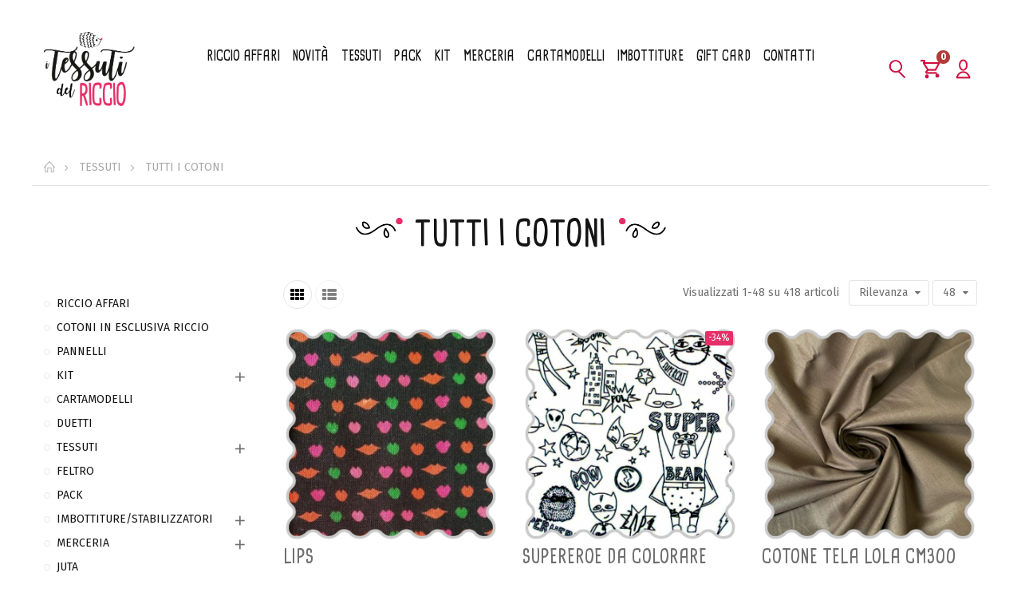

--- FILE ---
content_type: text/html; charset=utf-8
request_url: https://itessutidelriccio.com/16-tutti-i-cotoni
body_size: 22941
content:
<!doctype html>
<html lang="it">
    <head>
        
        	
  <meta charset="utf-8">


  <meta http-equiv="x-ua-compatible" content="ie=edge">



  <title>TUTTI I COTONI</title>
  <meta name="description" content="">
  <meta name="keywords" content="">
        <link rel="canonical" href="https://itessutidelriccio.com/16-tutti-i-cotoni">
    
                  <link rel="alternate" href="https://itessutidelriccio.com/16-tutti-i-cotoni" hreflang="it">
        



  <meta name="viewport" content="width=device-width, initial-scale=1">



  <link rel="icon" type="image/vnd.microsoft.icon" href="/img/favicon.ico?1603279986">
  <link rel="shortcut icon" type="image/x-icon" href="/img/favicon.ico?1603279986">


    <link rel="stylesheet" href="https://itessutidelriccio.com/themes/dekora/assets/mod_css/font-fontello/css/fontello-font.css" type="text/css" media="all">
  <link rel="stylesheet" href="https://itessutidelriccio.com/themes/_libraries/font-awesome/css/font-awesome.min.css" type="text/css" media="all">
  <link rel="stylesheet" href="https://itessutidelriccio.com/themes/dekora/assets/mod_css/font-material/css/material-font.css" type="text/css" media="all">
  <link rel="stylesheet" href="https://itessutidelriccio.com/themes/dekora/assets/css/theme.css" type="text/css" media="all">
  <link rel="stylesheet" href="https://itessutidelriccio.com/modules/blockreassurance/views/dist/front.css" type="text/css" media="all">
  <link rel="stylesheet" href="https://itessutidelriccio.com/themes/dekora/assets/mod_js/carousel/owl.carousel.min.css" type="text/css" media="all">
  <link rel="stylesheet" href="https://itessutidelriccio.com/themes/dekora/assets/mod_js/carousel/animate.min.css" type="text/css" media="all">
  <link rel="stylesheet" href="https://itessutidelriccio.com/themes/dekora/assets/mod_js/slick/slick.css" type="text/css" media="all">
  <link rel="stylesheet" href="https://itessutidelriccio.com/themes/dekora/assets/mod_js/magnific-popup/magnific-popup.css" type="text/css" media="all">
  <link rel="stylesheet" href="https://itessutidelriccio.com/themes/dekora/assets/mod_js/material/material.css" type="text/css" media="all">
  <link rel="stylesheet" href="https://itessutidelriccio.com/modules/paypal/views/css/paypal_fo.css" type="text/css" media="all">
  <link rel="stylesheet" href="https://itessutidelriccio.com/themes/dekora/modules/ps_facetedsearch/views/dist/front.css" type="text/css" media="all">
  <link rel="stylesheet" href="https://itessutidelriccio.com/modules/nrtwishlist/css/nrtwishlist.css" type="text/css" media="all">
  <link rel="stylesheet" href="https://itessutidelriccio.com/modules/einvoice/views/css/einvoice.css" type="text/css" media="all">
  <link rel="stylesheet" href="https://itessutidelriccio.com/modules/loyaltyrewardpoints/views/css/front/front.css" type="text/css" media="all">
  <link rel="stylesheet" href="https://itessutidelriccio.com/modules/customfields/views/css/customfields_common.css" type="text/css" media="all">
  <link rel="stylesheet" href="https://itessutidelriccio.com/modules/codwfeeplus/views/css/style-front_17.css" type="text/css" media="all">
  <link rel="stylesheet" href="https://itessutidelriccio.com/js/jquery/ui/themes/base/minified/jquery-ui.min.css" type="text/css" media="all">
  <link rel="stylesheet" href="https://itessutidelriccio.com/js/jquery/ui/themes/base/minified/jquery.ui.theme.min.css" type="text/css" media="all">
  <link rel="stylesheet" href="https://itessutidelriccio.com/modules/nrtpagebuilder/css/front/page_footer_8_1.css" type="text/css" media="all">
  <link rel="stylesheet" href="https://itessutidelriccio.com/modules/nrtpagebuilder/css/front/page_hook_1_1.css" type="text/css" media="all">
  <link rel="stylesheet" href="https://itessutidelriccio.com/modules/nrtpagebuilder/css/front/page_hook_2_1.css" type="text/css" media="all">
  <link rel="stylesheet" href="https://itessutidelriccio.com/modules/nrtpagebuilder/css/front/page_hook_3_1.css" type="text/css" media="all">
  <link rel="stylesheet" href="https://itessutidelriccio.com/modules/nrtpagebuilder/css/front/page_hook_4_1.css" type="text/css" media="all">
  <link rel="stylesheet" href="https://itessutidelriccio.com/modules/nrtpagebuilder/css/front/page_hook_5_1.css" type="text/css" media="all">
  <link rel="stylesheet" href="https://itessutidelriccio.com/modules/nrtpagebuilder/css/front/page_hook_6_1.css" type="text/css" media="all">
  <link rel="stylesheet" href="https://itessutidelriccio.com/modules/nrtpagebuilder/css/front/page_hook_7_1.css" type="text/css" media="all">
  <link rel="stylesheet" href="https://itessutidelriccio.com/modules/nrtpagebuilder/css/front/page_hook_8_1.css" type="text/css" media="all">
  <link rel="stylesheet" href="https://itessutidelriccio.com/modules/nrtpagebuilder/css/front/page_hook_9_1.css" type="text/css" media="all">
  <link rel="stylesheet" href="https://itessutidelriccio.com/modules/nrtpagebuilder/css/front/page_hook_10_1.css" type="text/css" media="all">
  <link rel="stylesheet" href="https://itessutidelriccio.com/modules/nrtpagebuilder/css/front/page_hook_11_1.css" type="text/css" media="all">
  <link rel="stylesheet" href="https://itessutidelriccio.com/modules/nrtpagebuilder/css/front/page_hook_12_1.css" type="text/css" media="all">
  <link rel="stylesheet" href="https://itessutidelriccio.com/modules/nrtpagebuilder/css/front/page_hook_13_1.css" type="text/css" media="all">
  <link rel="stylesheet" href="https://itessutidelriccio.com/modules/fermopoint/views/css/style.css" type="text/css" media="all">
  <link rel="stylesheet" href="https://itessutidelriccio.com/themes/dekora/assets/mod_css/style_global.css" type="text/css" media="all">
  <link rel="stylesheet" href="https://itessutidelriccio.com/themes/dekora/assets/mod_css/header/header-1.css" type="text/css" media="all">
  <link rel="stylesheet" href="https://itessutidelriccio.com/themes/dekora/assets/mod_css/footer/footer-8.css" type="text/css" media="all">
  <link rel="stylesheet" href="https://itessutidelriccio.com/themes/dekora/assets/mod_css/product/product-4.css" type="text/css" media="all">
  <link rel="stylesheet" href="https://itessutidelriccio.com/themes/dekora/assets/mod_css/content/content-1.css" type="text/css" media="all">
  <link rel="stylesheet" href="https://itessutidelriccio.com/themes/dekora/assets/mod_css/product-type/product-type-1.css" type="text/css" media="all">
  <link rel="stylesheet" href="https://itessutidelriccio.com/themes/dekora/assets/mod_css/blog-type/blog-type-1.css" type="text/css" media="all">
  <link rel="stylesheet" href="https://itessutidelriccio.com/themes/dekora/assets/mod_css/category-type/category-type-1.css" type="text/css" media="all">
  <link rel="stylesheet" href="https://itessutidelriccio.com/themes/dekora/assets/mod_css/brand-type/brand-type-1.css" type="text/css" media="all">
  <link rel="stylesheet" href="https://itessutidelriccio.com/themes/dekora/assets/mod_css/slider-type/slider-type-1.css" type="text/css" media="all">
  <link rel="stylesheet" href="https://itessutidelriccio.com/themes/dekora/assets/mod_css/testimonial-type/testimonial-type-1.css" type="text/css" media="all">
  <link rel="stylesheet" href="https://itessutidelriccio.com/themes/dekora/assets/mod_css/instagram-type/instagram-type-1.css" type="text/css" media="all">
  <link rel="stylesheet" href="https://itessutidelriccio.com/themes/dekora/assets/mod_css/product-type/product-type-2.css" type="text/css" media="all">
  <link rel="stylesheet" href="https://itessutidelriccio.com/themes/dekora/assets/mod_css/blog-type/blog-type-2.css" type="text/css" media="all">
  <link rel="stylesheet" href="https://itessutidelriccio.com/themes/dekora/assets/mod_css/category-type/category-type-2.css" type="text/css" media="all">
  <link rel="stylesheet" href="https://itessutidelriccio.com/themes/dekora/assets/mod_css/slider-type/slider-type-2.css" type="text/css" media="all">
  <link rel="stylesheet" href="https://itessutidelriccio.com/themes/dekora/assets/mod_css/testimonial-type/testimonial-type-2.css" type="text/css" media="all">
  <link rel="stylesheet" href="https://itessutidelriccio.com/themes/dekora/assets/mod_css/product-type/product-type-3.css" type="text/css" media="all">
  <link rel="stylesheet" href="https://itessutidelriccio.com/themes/dekora/assets/mod_css/blog-type/blog-type-3.css" type="text/css" media="all">
  <link rel="stylesheet" href="https://itessutidelriccio.com/themes/dekora/assets/mod_css/slider-type/slider-type-3.css" type="text/css" media="all">
  <link rel="stylesheet" href="https://itessutidelriccio.com/themes/dekora/assets/mod_css/testimonial-type/testimonial-type-3.css" type="text/css" media="all">
  <link rel="stylesheet" href="https://itessutidelriccio.com/themes/dekora/assets/mod_css/product-type/product-type-4.css" type="text/css" media="all">
  <link rel="stylesheet" href="https://itessutidelriccio.com/themes/dekora/assets/mod_css/blog-type/blog-type-4.css" type="text/css" media="all">
  <link rel="stylesheet" href="https://itessutidelriccio.com/themes/dekora/assets/mod_css/slider-type/slider-type-4.css" type="text/css" media="all">
  <link rel="stylesheet" href="https://itessutidelriccio.com/themes/dekora/assets/mod_css/testimonial-type/testimonial-type-4.css" type="text/css" media="all">
  <link rel="stylesheet" href="https://itessutidelriccio.com/themes/dekora/assets/mod_css/product-type/product-type-5.css" type="text/css" media="all">
  <link rel="stylesheet" href="https://itessutidelriccio.com/themes/dekora/assets/mod_css/blog-type/blog-type-5.css" type="text/css" media="all">
  <link rel="stylesheet" href="https://itessutidelriccio.com/themes/dekora/assets/mod_css/slider-type/slider-type-5.css" type="text/css" media="all">
  <link rel="stylesheet" href="https://itessutidelriccio.com/themes/dekora/assets/mod_css/product-type/product-type-6.css" type="text/css" media="all">
  <link rel="stylesheet" href="https://itessutidelriccio.com/themes/dekora/assets/mod_css/blog-type/blog-type-6.css" type="text/css" media="all">
  <link rel="stylesheet" href="https://itessutidelriccio.com/themes/dekora/assets/mod_css/slider-type/slider-type-6.css" type="text/css" media="all">
  <link rel="stylesheet" href="https://itessutidelriccio.com/themes/dekora/assets/mod_css/product-type/product-type-7.css" type="text/css" media="all">
  <link rel="stylesheet" href="https://itessutidelriccio.com/themes/dekora/assets/mod_css/blog-type/blog-type-7.css" type="text/css" media="all">
  <link rel="stylesheet" href="https://itessutidelriccio.com/themes/dekora/assets/mod_css/product-type/product-type-8.css" type="text/css" media="all">
  <link rel="stylesheet" href="https://itessutidelriccio.com/themes/dekora/assets/mod_css/blog-type/blog-type-8.css" type="text/css" media="all">
  <link rel="stylesheet" href="https://itessutidelriccio.com/themes/dekora/assets/mod_css/product-type/product-type-9.css" type="text/css" media="all">
  <link rel="stylesheet" href="https://itessutidelriccio.com/themes/dekora/assets/mod_css/blog-type/blog-type-9.css" type="text/css" media="all">
  <link rel="stylesheet" href="https://itessutidelriccio.com/themes/dekora/assets/mod_css/product-type/product-type-10.css" type="text/css" media="all">
  <link rel="stylesheet" href="https://itessutidelriccio.com/themes/dekora/assets/mod_css/product-type/product-type-11.css" type="text/css" media="all">
  <link rel="stylesheet" href="https://itessutidelriccio.com/modules/nrtthemecustomizer/views/css/front/images.css" type="text/css" media="all">
  <link rel="stylesheet" href="https://itessutidelriccio.com/modules/smartblog/views/css/front/blog_images.css" type="text/css" media="all">
  <link rel="stylesheet" href="https://itessutidelriccio.com/modules/nrtthemecustomizer/views/css/front/custom_s_1.css" type="text/css" media="all">
  <link rel="stylesheet" href="https://itessutidelriccio.com/themes/dekora/assets/css/custom.css" type="text/css" media="all">




  	 


  <script type="text/javascript">
        var ajax_controller = "https:\/\/itessutidelriccio.com\/checkout-fields?ajax=1";
        var checkout_label = "Paga";
        var codwfeeplus_codproductid = "9996";
        var codwfeeplus_codproductreference = "COD";
        var codwfeeplus_is17 = true;
        var ei_customer_type = 0;
        var ei_pec_required = 0;
        var ei_sdi_required = 0;
        var is_required_label = " is required";
        var klarnapayment = {"interoperability":{"locale":"it-IT","environment":"production","clientId":"klarna_live_client_OTg3aiEwYVNBdlhIQnQyUEJwY3F2TXA5b2NGSDc_KCQsYjU0NDIzN2EtNGQxOC00ZTliLTk5ZmQtMzkxMTRhZTQ2YTQ4LDEsejFFUzdBZE5mZzlJQXZrcmI2QnBzNHVnRXhUMEI2ZnpobGtEWGMwUUpzWT0"}};
        var opCountDown = {"notifications":{"days":"Days","hours":"Hrs","minute":"Min","seconds":"Sec"}};
        var opPbder = {"ajax":"\/\/itessutidelriccio.com\/m\/nrtpagebuilder\/ajax"};
        var opPopUp = {"ajax":"\/\/itessutidelriccio.com\/m\/nrtpopupnewsletter\/ajax","time_dl":"1000"};
        var opSearch = {"title":"Prodotti","notifications":"Nessun risultato","sku":"SKU:","imageType":"cart_default"};
        var opShoppingCart = {"ajax":"\/\/itessutidelriccio.com\/m\/nrtshoppingcart\/ajax"};
        var opThemect = {"footer_fixed":"0","prev":"Prev","next":"Next"};
        var opWishList = {"notifications":{"isLogged":false,"view_wishlist":"My Wishlist","added_to_wishlist":"The product was successfully added to your wishlist.","add_to":"Add to","unit":"item","units":"items"},"url":{"mywishlist":"\/\/itessutidelriccio.com\/m\/nrtwishlist\/mywishlist","ajax":"\/\/itessutidelriccio.com\/m\/nrtwishlist\/ajax"},"wishlists":[],"ids":[]};
        var prestashop = {"cart":{"products":[],"totals":{"total":{"type":"total","label":"Totale","amount":0,"value":"0,00\u00a0\u20ac"},"total_including_tax":{"type":"total","label":"Totale (IVA incl.)","amount":0,"value":"0,00\u00a0\u20ac"},"total_excluding_tax":{"type":"total","label":"Totale (IVA escl.)","amount":0,"value":"0,00\u00a0\u20ac"}},"subtotals":{"products":{"type":"products","label":"Totale parziale","amount":0,"value":"0,00\u00a0\u20ac"},"discounts":null,"shipping":{"type":"shipping","label":"Spedizione","amount":0,"value":"Gratis"},"tax":null},"products_count":0,"summary_string":"0 articoli","vouchers":{"allowed":1,"added":[]},"discounts":[],"minimalPurchase":0,"minimalPurchaseRequired":""},"currency":{"name":"Euro","iso_code":"EUR","iso_code_num":"978","sign":"\u20ac"},"customer":{"lastname":null,"firstname":null,"email":null,"birthday":null,"newsletter":null,"newsletter_date_add":null,"optin":null,"website":null,"company":null,"siret":null,"ape":null,"is_logged":false,"gender":{"type":null,"name":null},"addresses":[]},"language":{"name":"Italiano (Italian)","iso_code":"it","locale":"it-IT","language_code":"it","is_rtl":"0","date_format_lite":"d\/m\/Y","date_format_full":"d\/m\/Y H:i:s","id":1},"page":{"title":"","canonical":"https:\/\/itessutidelriccio.com\/16-tutti-i-cotoni","meta":{"title":"TUTTI I COTONI","description":"","keywords":"","robots":"index"},"page_name":"category","body_classes":{"lang-it":true,"lang-rtl":false,"country-IT":true,"currency-EUR":true,"layout-left-column":true,"page-category":true,"tax-display-enabled":true,"grossista":false,"category-id-16":true,"category-TUTTI I COTONI":true,"category-id-parent-10":true,"category-depth-level-3":true},"admin_notifications":[]},"shop":{"name":"I Tessuti Del Riccio","logo":"\/img\/tessuti-del-riccio-logo-1582124161.jpg","stores_icon":"\/img\/logo_stores.png","favicon":"\/img\/favicon.ico"},"urls":{"base_url":"https:\/\/itessutidelriccio.com\/","current_url":"https:\/\/itessutidelriccio.com\/16-tutti-i-cotoni","shop_domain_url":"https:\/\/itessutidelriccio.com","img_ps_url":"https:\/\/itessutidelriccio.com\/img\/","img_cat_url":"https:\/\/itessutidelriccio.com\/img\/c\/","img_lang_url":"https:\/\/itessutidelriccio.com\/img\/l\/","img_prod_url":"https:\/\/itessutidelriccio.com\/img\/p\/","img_manu_url":"https:\/\/itessutidelriccio.com\/img\/m\/","img_sup_url":"https:\/\/itessutidelriccio.com\/img\/su\/","img_ship_url":"https:\/\/itessutidelriccio.com\/img\/s\/","img_store_url":"https:\/\/itessutidelriccio.com\/img\/st\/","img_col_url":"https:\/\/itessutidelriccio.com\/img\/co\/","img_url":"https:\/\/itessutidelriccio.com\/themes\/dekora\/assets\/img\/","css_url":"https:\/\/itessutidelriccio.com\/themes\/dekora\/assets\/css\/","js_url":"https:\/\/itessutidelriccio.com\/themes\/dekora\/assets\/js\/","pic_url":"https:\/\/itessutidelriccio.com\/upload\/","pages":{"address":"https:\/\/itessutidelriccio.com\/indirizzo","addresses":"https:\/\/itessutidelriccio.com\/indirizzi","authentication":"https:\/\/itessutidelriccio.com\/login","cart":"https:\/\/itessutidelriccio.com\/carrello","category":"https:\/\/itessutidelriccio.com\/index.php?controller=category","cms":"https:\/\/itessutidelriccio.com\/index.php?controller=cms","contact":"https:\/\/itessutidelriccio.com\/contattaci","discount":"https:\/\/itessutidelriccio.com\/buoni-sconto","guest_tracking":"https:\/\/itessutidelriccio.com\/tracciatura-ospite","history":"https:\/\/itessutidelriccio.com\/cronologia-ordini","identity":"https:\/\/itessutidelriccio.com\/dati-personali","index":"https:\/\/itessutidelriccio.com\/","my_account":"https:\/\/itessutidelriccio.com\/account","order_confirmation":"https:\/\/itessutidelriccio.com\/conferma-ordine","order_detail":"https:\/\/itessutidelriccio.com\/index.php?controller=order-detail","order_follow":"https:\/\/itessutidelriccio.com\/segui-ordine","order":"https:\/\/itessutidelriccio.com\/ordine","order_return":"https:\/\/itessutidelriccio.com\/index.php?controller=order-return","order_slip":"https:\/\/itessutidelriccio.com\/buono-ordine","pagenotfound":"https:\/\/itessutidelriccio.com\/pagina-non-trovata","password":"https:\/\/itessutidelriccio.com\/recupero-password","pdf_invoice":"https:\/\/itessutidelriccio.com\/index.php?controller=pdf-invoice","pdf_order_return":"https:\/\/itessutidelriccio.com\/index.php?controller=pdf-order-return","pdf_order_slip":"https:\/\/itessutidelriccio.com\/index.php?controller=pdf-order-slip","prices_drop":"https:\/\/itessutidelriccio.com\/offerte","product":"https:\/\/itessutidelriccio.com\/index.php?controller=product","search":"https:\/\/itessutidelriccio.com\/ricerca","sitemap":"https:\/\/itessutidelriccio.com\/Mappa del sito","stores":"https:\/\/itessutidelriccio.com\/negozi","supplier":"https:\/\/itessutidelriccio.com\/fornitori","register":"https:\/\/itessutidelriccio.com\/login?create_account=1","order_login":"https:\/\/itessutidelriccio.com\/ordine?login=1"},"alternative_langs":{"it":"https:\/\/itessutidelriccio.com\/16-tutti-i-cotoni"},"theme_assets":"\/themes\/dekora\/assets\/","actions":{"logout":"https:\/\/itessutidelriccio.com\/?mylogout="},"no_picture_image":{"bySize":{"cart_default":{"url":"https:\/\/itessutidelriccio.com\/img\/p\/it-default-cart_default.jpg","width":125,"height":125},"technology_cart_default":{"url":"https:\/\/itessutidelriccio.com\/img\/p\/it-default-technology_cart_default.jpg","width":125,"height":151},"supper_market_cart_default":{"url":"https:\/\/itessutidelriccio.com\/img\/p\/it-default-supper_market_cart_default.jpg","width":126,"height":160},"technology_small_default":{"url":"https:\/\/itessutidelriccio.com\/img\/p\/it-default-technology_small_default.jpg","width":193,"height":150},"small_default":{"url":"https:\/\/itessutidelriccio.com\/img\/p\/it-default-small_default.jpg","width":190,"height":190},"supper_market_small_default":{"url":"https:\/\/itessutidelriccio.com\/img\/p\/it-default-supper_market_small_default.jpg","width":190,"height":241},"home_default":{"url":"https:\/\/itessutidelriccio.com\/img\/p\/it-default-home_default.jpg","width":300,"height":300},"supper_market_home_default":{"url":"https:\/\/itessutidelriccio.com\/img\/p\/it-default-supper_market_home_default.jpg","width":300,"height":381},"technology_home_default":{"url":"https:\/\/itessutidelriccio.com\/img\/p\/it-default-technology_home_default.jpg","width":370,"height":448},"custom_for_products":{"url":"https:\/\/itessutidelriccio.com\/img\/p\/it-default-custom_for_products.jpg","width":500,"height":500},"technology_medium_default":{"url":"https:\/\/itessutidelriccio.com\/img\/p\/it-default-technology_medium_default.jpg","width":530,"height":642},"large_default":{"url":"https:\/\/itessutidelriccio.com\/img\/p\/it-default-large_default.jpg","width":600,"height":600},"medium_default":{"url":"https:\/\/itessutidelriccio.com\/img\/p\/it-default-medium_default.jpg","width":600,"height":600},"supper_market_large_default":{"url":"https:\/\/itessutidelriccio.com\/img\/p\/it-default-supper_market_large_default.jpg","width":800,"height":1016},"supper_market_medium_default":{"url":"https:\/\/itessutidelriccio.com\/img\/p\/it-default-supper_market_medium_default.jpg","width":800,"height":1016},"technology_large_default":{"url":"https:\/\/itessutidelriccio.com\/img\/p\/it-default-technology_large_default.jpg","width":800,"height":1030}},"small":{"url":"https:\/\/itessutidelriccio.com\/img\/p\/it-default-cart_default.jpg","width":125,"height":125},"medium":{"url":"https:\/\/itessutidelriccio.com\/img\/p\/it-default-technology_home_default.jpg","width":370,"height":448},"large":{"url":"https:\/\/itessutidelriccio.com\/img\/p\/it-default-technology_large_default.jpg","width":800,"height":1030},"legend":""}},"configuration":{"display_taxes_label":true,"display_prices_tax_incl":true,"is_catalog":false,"show_prices":true,"opt_in":{"partner":true},"quantity_discount":{"type":"discount","label":"Sconto"},"voucher_enabled":1,"return_enabled":1},"field_required":[],"breadcrumb":{"links":[{"title":"Home","url":"https:\/\/itessutidelriccio.com\/"},{"title":"TESSUTI","url":"https:\/\/itessutidelriccio.com\/10-tessuti"},{"title":"TUTTI I COTONI","url":"https:\/\/itessutidelriccio.com\/16-tutti-i-cotoni"}],"count":3},"link":{"protocol_link":"https:\/\/","protocol_content":"https:\/\/"},"time":1769660305,"static_token":"5f5a2c754dbd3e0ec45a04fe4107a6b2","token":"d4f0598685d01b9d8ba2afd3a60eec22"};
        var psemailsubscription_subscription = "https:\/\/itessutidelriccio.com\/m\/ps_emailsubscription\/subscription";
        var psr_icon_color = "#F19D76";
      </script>



  <script type="text/javascript">
var _iub = _iub || [];
_iub.csConfiguration = {"whitelabel":false,"lang":"it","siteId":2061970,"cookiePolicyId":59239815,"cookiePolicyUrl":"https://www.iubenda.com/privacy-policy/59239815/legal", "banner":{ "brandBackgroundColor":"#e62e67","brandTextColor":"#ffffff","acceptButtonDisplay":true,"customizeButtonDisplay":true,"acceptButtonColor":"#ffffff","acceptButtonCaptionColor":"#e62e67","customizeButtonColor":"#ffffff","customizeButtonCaptionColor":"#e62e67","position":"bottom","textColor":"#ffffff","backgroundColor":"#e62e67","backgroundOverlay":true }};
</script>
<script type="text/javascript" src="//cdn.iubenda.com/cs/iubenda_cs.js" charset="UTF-8" async></script>
			<script type='text/javascript'>
				var iCallback = function(){};

				if('callback' in _iub.csConfiguration) {
					if('onConsentGiven' in _iub.csConfiguration.callback) iCallback = _iub.csConfiguration.callback.onConsentGiven;

					_iub.csConfiguration.callback.onConsentGiven = function() {
						iCallback();

						jQuery('noscript._no_script_iub').each(function (a, b) { var el = jQuery(b); el.after(el.html()); });
					};
				};
			</script>
<script
    async
    data-environment='production'
    src='https://js.klarna.com/web-sdk/v1/klarna.js'
></script>





<link
  rel="stylesheet"
  href="https://cdn.jsdelivr.net/npm/simplebar@latest/dist/simplebar.css"
/>
        
    </head>
    <body id="category" class="lang-it country-it currency-eur layout-left-column page-category tax-display-enabled category-id-16 category-tutti-i-cotoni category-id-parent-10 category-depth-level-3 wide header-desktop-1 header-mobile-1 footer-8 content-type-1 has-sticky menu-sticky menu-sticky-mb">
        
          
        
        <main>
            
                                  
            
                	<div id="header-desktop" class="hidden-md-down">
	<div id="header-top-before">
					



		
	</div>
    <div id="header-top">
        <div class="container container-parent">
			<div class="wrapper-header-top">
				<div class="nav-top-left">
					
					
				</div>
				<div class="nav-top-center">
					<style>
    #_desktop_contact_link, #kbgc_displaynav1_links_container{
        display: inline-table;
    }

    .display_nav1_link{
        display: table-cell;
        padding: 0 5px;
    }
</style>
<div id="kbgc_displaynav1_links_container">
    <div class="display_nav1_link">
        <a href="https://itessutidelriccio.com/m/kbgiftcard/giftcards" title="Fai clic per acquistare una carta regalo per i tuoi cari" rel="nofollow">            Carte regalo
        </a>
    </div>
</div>

					
				</div>
				<div class="nav-top-right">
					
					
				</div>
			</div>
        </div>
    </div>
    <div id="header-middle">
        <div class="container container-parent">
			<div class="wrapper-header-middle">
				<div class="header-logo">
					<a href="https://itessutidelriccio.com/"> 
													<img class="logo_home img-responsive" src="https://itessutidelriccio.com/img/tessuti-del-riccio-logo-1582124161.jpg" alt="I Tessuti Del Riccio" title="I Tessuti Del Riccio"/>
											</a>
				</div>	
				<div class="header-top">
					
								


<a class="btn-side-bar btn-side-bar-search search-widget"  href="javascript:void(0)" data-toggle="search-box" data-title-mobile="Cerca">
	<span class="search-c-v hidden">
				<span class="search-value">
							Cerca qualcosa...
					</span>
	</span>
	<span class="btn-search">
		<i class="fa fa-search"></i>
		<span class="search-txt">Cerca</span>
	</span>
</a>
<a class="btn-side-bar btn-side-bar-cart" href="javascript:void(0)" data-toggle="slide-bar" data-position="right" data-target="#slide-bar-shopping-cart" data-title-mobile="Carrello">
	<i class="fa fa-shopping-cart"></i>
	<span class="shopping-cart-nb js-shopping-cart-nb">
		0	</span>
	<span class="shopping-cart-item js-shopping-cart-item">
		<span class="cart-txt-title">
			Carrello:
		</span>
		<span class="cart-txt">
			Prodotto/i
		</span>
		<span class="cart-line">
			-
		</span>
		<span class="cart-totals">
			0,00 €
		</span>
	</span>
</a><a class="btn-side-bar btn-side-bar-account" href="javascript:void(0)" data-toggle="slide-bar" data-position='right' data-target="#slide-bar-account" data-title-mobile="Account" title="My Account">
	<i class="fa fa-user"></i>
	My Account
</a>
				</div>
					<nav id="horizontal_menu">
			
<ul class="nrt_mega_menu element_ul_depth_0">
					<li id="nrt_mega_39" class="element_li_depth_0 submenu_position_0">
			<a id="style_element_a_39" href="https://itessutidelriccio.com/210-riccio-affari" class="element_a_depth_0" title="RICCIO AFFARI"><span class="title_font">RICCIO AFFARI</span></a>
					</li>
					<li id="nrt_mega_1" class="element_li_depth_0 submenu_position_0">
			<a id="style_element_a_1" href="https://itessutidelriccio.com/nuovi-prodotti" class="element_a_depth_0" title="New products"><span class="title_font">Novità</span></a>
					</li>
					<li id="nrt_mega_10" class="element_li_depth_0 submenu_position_1">
			<a id="style_element_a_10" href="https://itessutidelriccio.com/10-tessuti" class="element_a_depth_0" title="TESSUTI"><span class="title_font">TESSUTI</span></a>
					</li>
					<li id="nrt_mega_38" class="element_li_depth_0 submenu_position_1">
			<a id="style_element_a_38" href="https://itessutidelriccio.com/125-pack" class="element_a_depth_0" title="PACK"><span class="title_font">Pack</span></a>
					</li>
					<li id="nrt_mega_40" class="element_li_depth_0 submenu_position_0">
			<a id="style_element_a_40" href="https://itessutidelriccio.com/123-kit" class="element_a_depth_0" title="KIT"><span class="title_font">KIT</span></a>
					</li>
					<li id="nrt_mega_35" class="element_li_depth_0 submenu_position_1">
			<a id="style_element_a_35" href="https://itessutidelriccio.com/14-merceria" class="element_a_depth_0" title="MERCERIA"><span class="title_font">Merceria</span></a>
					</li>
					<li id="nrt_mega_11" class="element_li_depth_0 submenu_position_0">
			<a id="style_element_a_11" href="https://itessutidelriccio.com/13-cartamodelli" class="element_a_depth_0" title="CARTAMODELLI"><span class="title_font">CARTAMODELLI</span></a>
					</li>
					<li id="nrt_mega_12" class="element_li_depth_0 submenu_position_1">
			<a id="style_element_a_12" href="https://itessutidelriccio.com/15-imbottiturestabilizzatori" class="element_a_depth_0" title="IMBOTTITURE/STABILIZZATORI"><span class="title_font">imbottiture</span></a>
					</li>
					<li id="nrt_mega_9" class="element_li_depth_0 submenu_position_0">
			<a id="style_element_a_9" href="/m/kbgiftcard/giftcards" class="element_a_depth_0" title="Gift Card"><span class="title_font">Gift Card</span></a>
					</li>
					<li id="nrt_mega_8" class="element_li_depth_0 submenu_position_2">
			<a id="style_element_a_8" href="https://itessutidelriccio.com/contattaci" class="element_a_depth_0" title="Contact us"><span class="title_font">Contatti</span></a>
					</li>
	</ul>	</nav>

			</div>
        </div>
    </div>
    <div id="header-bottom"></div>
	
</div>
	<div id="header-mobile" class="hidden-lg-up">	<div id="nav-mobile">
		<div id="nav-mobile-content">
			<a class="btn-side-bar btn-side-bar-menu" href="javascript:void(0)" data-toggle="slide-bar" data-position="left" data-target="#slide-bar-megamenu" data-title-mobile="Menu">
	<i class="fa fa-bars"></i>
	Categorie
</a><a class="btn-side-bar btn-side-bar-search search-widget"  href="javascript:void(0)" data-toggle="search-box" data-title-mobile="Cerca">
	<span class="search-c-v hidden">
				<span class="search-value">
							Cerca qualcosa...
					</span>
	</span>
	<span class="btn-search">
		<i class="fa fa-search"></i>
		<span class="search-txt">Cerca</span>
	</span>
</a>
<a class="btn-side-bar btn-side-bar-cart" href="javascript:void(0)" data-toggle="slide-bar" data-position="right" data-target="#slide-bar-shopping-cart" data-title-mobile="Carrello">
	<i class="fa fa-shopping-cart"></i>
	<span class="shopping-cart-nb js-shopping-cart-nb">
		0	</span>
	<span class="shopping-cart-item js-shopping-cart-item">
		<span class="cart-txt-title">
			Carrello:
		</span>
		<span class="cart-txt">
			Prodotto/i
		</span>
		<span class="cart-line">
			-
		</span>
		<span class="cart-totals">
			0,00 €
		</span>
	</span>
</a><a class="btn-side-bar btn-side-bar-account" href="javascript:void(0)" data-toggle="slide-bar" data-position='right' data-target="#slide-bar-account" data-title-mobile="Account" title="My Account">
	<i class="fa fa-user"></i>
	My Account
</a>	<a class="btn-side-bar btn-side-bar-wishlist" data-toggle="slide-bar" data-position='right' data-target="#slide-bar-login-wishlist" href="javascript:void(0)" title="La mia lista dei desideri" data-title-mobile="Lista dei desideri">
		<i class="fa fa-heart"></i>
		<span>La mia lista dei desideri(<span class="js-wishlist-nb">0</span><span class="js-wishlist-unit"> Prodotti</span>)</span>
	</a>

			<a class="btn-side-bar btn-side-bar-maps" href="https://itessutidelriccio.com/contattaci" title="Maps" data-title-mobile="Maps">
				<i class="fa fa-map-marker"></i>
				Maps
			</a> 
		</div>
	</div>
</div><div id="header-mobile-logo" class="hidden-lg-up text-center">
	<a href="https://itessutidelriccio.com/"> 
					<img class="logo_home img-responsive" src="https://itessutidelriccio.com/img/tessuti-del-riccio-logo-1582124161.jpg" alt="I Tessuti Del Riccio"/>
			</a>
</div>
            
			
					 
<nav id="breadcrumb">
	<div class="container container-parent title_font">
		<ol itemscope itemtype="http://schema.org/BreadcrumbList">
												<li itemprop="itemListElement" itemscope itemtype="http://schema.org/ListItem">
						<a itemprop="item" href="https://itessutidelriccio.com/">
							<span itemprop="name">
								Home
							</span>
						</a>
						<meta itemprop="position" content="1">
					</li>
																<li itemprop="itemListElement" itemscope itemtype="http://schema.org/ListItem">
						<a itemprop="item" href="https://itessutidelriccio.com/10-tessuti">
							<span itemprop="name">
								TESSUTI
							</span>
						</a>
						<meta itemprop="position" content="2">
					</li>
																<li itemprop="itemListElement" itemscope itemtype="http://schema.org/ListItem">
						<a itemprop="item" href="https://itessutidelriccio.com/16-tutti-i-cotoni">
							<span itemprop="name">
								TUTTI I COTONI
							</span>
						</a>
						<meta itemprop="position" content="3">
					</li>
									</ol>
	</div>
</nav>			
            
                
<div id="notifications">
  <div class="container container-parent">
    
    
    
      </div>
</div>
            
			
            
                <div id="wrapper">
                    
                    <div class="container container-parent">
                        
		<div class="title-header">
		<h1 class="page-title">
			<span>
				TUTTI I COTONI
			</span>
		</h1>
			</div>

                        
                    </div>
					
				




					
                    <div class="container container-parent">
                        <div class="row">
                            
  <div id="content-wrapper" class="left-column col-xs-12 col-lg-9">
  	<div id="main-content">
        
        
	<section id="main">
		
		 
    
		<section id="products">
							
					<div id="js-products-list-top" class="products-selection">
    		<div class="facated-toggler hidden-lg-up">
			<div class="filter-button">
				<button id="search_center_filter_toggler" data-toggle="slide-bar" data-position='left' data-target="#slide-bar-facetssearch">
					<i class="fa fa-filter"></i> Filtro
				</button>
			</div>
		</div>
        
            																			                                        
            <div class="click-product-list-grid">
            <div class="lable">
                View as:
            </div>
            <a href="https://itessutidelriccio.com/16-tutti-i-cotoni?page=1&productListView=grid" class="click-product-grid active_view js-search-link" title="Grid">
            	<i class="fa fa-th"></i>
            </a>
            <a href="https://itessutidelriccio.com/16-tutti-i-cotoni?page=1&productListView=list" class="click-product-list  js-search-link" title="Lista">
            	<i class="fa fa-th-list"></i>
            </a>
        </div>
    	
	<div class="box-sort-by">
	  
		<span class="sort-by hidden-md-down">Ordina per:</span>
<div class="products-sort-order dropdown">
  <div class="select-title" data-toggle="dropdown" aria-haspopup="true" role="tabpanel" aria-expanded="false">	  
    Rilevanza    <i class="fa fa-caret-down"></i>
  </div>
  <div class="dropdown-menu">
                      <a
        rel="nofollow"
        href="https://itessutidelriccio.com/16-tutti-i-cotoni?order=product.sales.desc"
        class="select-list js-search-link"
      >
        Best sellers
      </a>
                                                  <a
        rel="nofollow"
        href="https://itessutidelriccio.com/16-tutti-i-cotoni?order=product.position.asc"
        class="select-list current js-search-link"
      >
        Rilevanza
      </a>
                      <a
        rel="nofollow"
        href="https://itessutidelriccio.com/16-tutti-i-cotoni?order=product.name.asc"
        class="select-list js-search-link"
      >
        Nome, da A a Z
      </a>
                      <a
        rel="nofollow"
        href="https://itessutidelriccio.com/16-tutti-i-cotoni?order=product.name.desc"
        class="select-list js-search-link"
      >
        Nome, da Z ad A
      </a>
                      <a
        rel="nofollow"
        href="https://itessutidelriccio.com/16-tutti-i-cotoni?order=product.price.asc"
        class="select-list js-search-link"
      >
        Prezzo, da meno caro a più caro
      </a>
                      <a
        rel="nofollow"
        href="https://itessutidelriccio.com/16-tutti-i-cotoni?order=product.price.desc"
        class="select-list js-search-link"
      >
        Prezzo, da più caro a meno caro
      </a>
      </div>
</div>
<div class="products-sort-order products-nb-per-page dropdown">
	<div class="select-title" data-toggle="dropdown" aria-haspopup="true" role="tabpanel" aria-expanded="false">	 	
                	48
                <i class="fa fa-caret-down"></i>
    </div>
    <div class="dropdown-menu">
        <a
                rel="nofollow"
                href="https://itessutidelriccio.com/16-tutti-i-cotoni?order=product.position.asc&resultsPerPage=12"
                class="select-list js-search-link"
        >
            12
        </a>
        <a
                rel="nofollow"
                href="https://itessutidelriccio.com/16-tutti-i-cotoni?order=product.position.asc&resultsPerPage=24"
                class="select-list js-search-link"
        >
            24
        </a>
        <a
                rel="nofollow"
                href="https://itessutidelriccio.com/16-tutti-i-cotoni?order=product.position.asc&resultsPerPage=36"
                class="select-list js-search-link"
        >
            36
        </a>
    </div>
</div>
	  
	</div>
    		<div class="total-products hidden-sm-down">
		   <p>Visualizzati 1-48 su 418 articoli</p>
		</div>
	</div>
				
				<div id="product_list_grid">
					
						<div id="js-active-search-filters" class="hide">
    </div>


					
					
						<div id="facets-loader-icon"><i class="fa fa-circle-o-notch fa-spin"></i></div>
						
	 
	

	
<div id="js-products-list">
		  <div id="box-product-grid" class="products product-type-1">
		  <div class="row" data-button-action="add-product-infinite">
							<div class="item
				 col-xs-6 
				 col-sm-4 
				 col-md-4 
				 col-lg-4 
				 col-xl-4">
						<div class="item-inner">
 <div class="js-product-miniature" data-id-product="769" data-id-product-attribute="14992">
 	<div class="left-product">
		<a class="has-second-img" href="https://itessutidelriccio.com/prodotto/tutti-i-cotoni/769--14992-lips.html#/163-misura-metraggio_cm_10x115" title="LIPS">
			<div class="img-placeholder home_default">
			            <span class="availability-list" style="display:none;">4</span>
								<img
					class="img-loader lazy-load" 
					data-src="https://itessutidelriccio.com/2300-home_default/lips.jpg"
					src="https://itessutidelriccio.com/modules/nrtthemecustomizer/views/img/placeholder.jpg" 
					alt="LIPS"
					title="LIPS" 
					width="300"
					height="300"
				>
														<img
						class="img-loader lazy-load" 
						data-src="https://itessutidelriccio.com/2301-home_default/lips.jpg"
						src="https://itessutidelriccio.com/modules/nrtthemecustomizer/views/img/placeholder.jpg" 
						alt="LIPS"
						title="LIPS" 
						width="300"
						height="300"
					>
									</div>
			
	<ul class="label-flags">
	  	</ul>
					</a> 
		<div class="button-action-product">
			<form action="https://itessutidelriccio.com/carrello" method="post">
				<a href="javascript:void(0)" class="button-action quick-view" data-link-action="quickview" title="Anteprima">
					<i class="zmdi zmdi-filter-center-focus"></i>
				</a>
				 					  						<a 	href="javascript:void(0)" 
							class="button-action add-to-cart quick-view" data-link-action="quickview" 
							title="Scegli">
							<i class="zmdi zmdi-shopping-cart"></i>
						</a>       
					  				  
					<a 	class="button-action button-wishlist js-wishlist" href="javascript:void(0)"
		data-id-product="769"
		data-id-product-attribute="14992"
		title="Aggiungi alla lista">
		<i class="fa fa-heart-o"></i>
	</a>

				
			</form>
		</div> 	
    </div>  
    <div class="right-product">  
        <div class="product-description">			
            
                <div class="product_name title_font">
					<a href="https://itessutidelriccio.com/prodotto/tutti-i-cotoni/769--14992-lips.html#/163-misura-metraggio_cm_10x115" title="LIPS">LIPS</a>
                </div>   
            	
			<div class="info-product">
								  <div class="product-price-and-shipping title_font">
					
										<span class="price">da 0,55 €</span>
					
					
				  </div>
								
							</div>	
			        </div>
    </div>
  </div>
</div>				</div>
							<div class="item
				 col-xs-6 
				 col-sm-4 
				 col-md-4 
				 col-lg-4 
				 col-xl-4">
						<div class="item-inner">
 <div class="js-product-miniature" data-id-product="374" data-id-product-attribute="12856">
 	<div class="left-product">
		<a  href="https://itessutidelriccio.com/prodotto/cotone-da-colorare/374--12856-supereroe-da-colorare.html#/73-fantasia-da_colorare/87-misura-metraggio_cm_10x150" title="SUPEREROE DA COLORARE">
			<div class="img-placeholder home_default">
			            <span class="availability-list" style="display:none;">61</span>
								<img
					class="img-loader lazy-load" 
					data-src="https://itessutidelriccio.com/1059-home_default/supereroe-da-colorare.jpg"
					src="https://itessutidelriccio.com/modules/nrtthemecustomizer/views/img/placeholder.jpg" 
					alt="SUPEREROE DA COLORARE"
					title="SUPEREROE DA COLORARE" 
					width="300"
					height="300"
				>
									</div>
			
	<ul class="label-flags">
	  									<li class="label-flag type-discount">
					<span>
						-34%
					</span>
				</li>
						  	</ul>
							 
					</a> 
		<div class="button-action-product">
			<form action="https://itessutidelriccio.com/carrello" method="post">
				<a href="javascript:void(0)" class="button-action quick-view" data-link-action="quickview" title="Anteprima">
					<i class="zmdi zmdi-filter-center-focus"></i>
				</a>
				 					  						<a 	href="javascript:void(0)" 
							class="button-action add-to-cart quick-view" data-link-action="quickview" 
							title="Scegli">
							<i class="zmdi zmdi-shopping-cart"></i>
						</a>       
					  				  
					<a 	class="button-action button-wishlist js-wishlist" href="javascript:void(0)"
		data-id-product="374"
		data-id-product-attribute="12856"
		title="Aggiungi alla lista">
		<i class="fa fa-heart-o"></i>
	</a>

				
			</form>
		</div> 	
    </div>  
    <div class="right-product">  
        <div class="product-description">			
            
                <div class="product_name title_font">
					<a href="https://itessutidelriccio.com/prodotto/cotone-da-colorare/374--12856-supereroe-da-colorare.html#/73-fantasia-da_colorare/87-misura-metraggio_cm_10x150" title="SUPEREROE DA COLORARE">SUPEREROE DA COLORARE</a>
                </div>   
            	
			<div class="info-product">
								  <div class="product-price-and-shipping title_font">
					
										  
					  <span class="regular-price">0,89 €</span>
										<span class="price">da 0,59 €</span>
					
					
				  </div>
								
							</div>	
			        </div>
    </div>
  </div>
</div>				</div>
							<div class="item
				 col-xs-6 
				 col-sm-4 
				 col-md-4 
				 col-lg-4 
				 col-xl-4">
						<div class="item-inner">
 <div class="js-product-miniature" data-id-product="2059" data-id-product-attribute="48620">
 	<div class="left-product">
		<a  href="https://itessutidelriccio.com/prodotto/cotone-altezza-cm-300/2059--48620-cotone-tela-lola-cm300-marrone.html#/104-misura-metraggio_cm_10x300" title="COTONE TELA LOLA CM300 MARRONE">
			<div class="img-placeholder home_default">
			            <span class="availability-list" style="display:none;">85</span>
								<img
					class="img-loader lazy-load" 
					data-src="https://itessutidelriccio.com/25629-home_default/cotone-tela-lola-cm300-marrone.jpg"
					src="https://itessutidelriccio.com/modules/nrtthemecustomizer/views/img/placeholder.jpg" 
					alt="COTONE TELA LOLA CM300 MARRONE"
					title="COTONE TELA LOLA CM300 MARRONE" 
					width="300"
					height="300"
				>
									</div>
			
	<ul class="label-flags">
	  	</ul>
					</a> 
		<div class="button-action-product">
			<form action="https://itessutidelriccio.com/carrello" method="post">
				<a href="javascript:void(0)" class="button-action quick-view" data-link-action="quickview" title="Anteprima">
					<i class="zmdi zmdi-filter-center-focus"></i>
				</a>
				 					  						<a 	href="javascript:void(0)" 
							class="button-action add-to-cart quick-view" data-link-action="quickview" 
							title="Scegli">
							<i class="zmdi zmdi-shopping-cart"></i>
						</a>       
					  				  
					<a 	class="button-action button-wishlist js-wishlist" href="javascript:void(0)"
		data-id-product="2059"
		data-id-product-attribute="48620"
		title="Aggiungi alla lista">
		<i class="fa fa-heart-o"></i>
	</a>

				
			</form>
		</div> 	
    </div>  
    <div class="right-product">  
        <div class="product-description">			
            
                <div class="product_name title_font">
					<a href="https://itessutidelriccio.com/prodotto/cotone-altezza-cm-300/2059--48620-cotone-tela-lola-cm300-marrone.html#/104-misura-metraggio_cm_10x300" title="COTONE TELA LOLA CM300 MARRONE">COTONE TELA LOLA CM300 MARRONE</a>
                </div>   
            	
			<div class="info-product">
								  <div class="product-price-and-shipping title_font">
					
										<span class="price">da 1,09 €</span>
					
					
				  </div>
								
							</div>	
			        </div>
    </div>
  </div>
</div>				</div>
							<div class="item
				 col-xs-6 
				 col-sm-4 
				 col-md-4 
				 col-lg-4 
				 col-xl-4">
						<div class="item-inner">
 <div class="js-product-miniature" data-id-product="2104" data-id-product-attribute="48930">
 	<div class="left-product">
		<a  href="https://itessutidelriccio.com/prodotto/popeline-tinto-in-filo/2104--48930-popeline-tinto-in-filo-blu-denim.html#/86-misura-metraggio_cm_10x140" title="POPELINE TINTO IN FILO BLU DENIM">
			<div class="img-placeholder home_default">
			            <span class="availability-list" style="display:none;">0</span>
								<img
					class="img-loader lazy-load" 
					data-src="https://itessutidelriccio.com/6543-home_default/popeline-tinto-in-filo-blu-denim.jpg"
					src="https://itessutidelriccio.com/modules/nrtthemecustomizer/views/img/placeholder.jpg" 
					alt="POPELINE TINTO IN FILO BLU DENIM"
					title="POPELINE TINTO IN FILO BLU DENIM" 
					width="300"
					height="300"
				>
						               <div class="badge-overlay">
               <span class="top-left badge pink">Torna presto</span>
	           </div>
        			</div>
			
	<ul class="label-flags">
	  	</ul>
					</a> 
		<div class="button-action-product">
			<form action="https://itessutidelriccio.com/carrello" method="post">
				<a href="javascript:void(0)" class="button-action quick-view" data-link-action="quickview" title="Anteprima">
					<i class="zmdi zmdi-filter-center-focus"></i>
				</a>
				 					<a  href="https://itessutidelriccio.com/prodotto/popeline-tinto-in-filo/2104--48930-popeline-tinto-in-filo-blu-denim.html#/86-misura-metraggio_cm_10x140" 
						class="button-action add-to-cart" title="Visualizza">
						<i class="zmdi zmdi-shopping-cart"></i>
					</a>
				  
					<a 	class="button-action button-wishlist js-wishlist" href="javascript:void(0)"
		data-id-product="2104"
		data-id-product-attribute="48930"
		title="Aggiungi alla lista">
		<i class="fa fa-heart-o"></i>
	</a>

				
			</form>
		</div> 	
    </div>  
    <div class="right-product">  
        <div class="product-description">			
            
                <div class="product_name title_font">
					<a href="https://itessutidelriccio.com/prodotto/popeline-tinto-in-filo/2104--48930-popeline-tinto-in-filo-blu-denim.html#/86-misura-metraggio_cm_10x140" title="POPELINE TINTO IN FILO BLU DENIM">POPELINE TINTO IN FILO BLU DENIM</a>
                </div>   
            	
			<div class="info-product">
								  <div class="product-price-and-shipping title_font">
					
										<span class="price">da 0,89 €</span>
					
					
				  </div>
								
							</div>	
			        </div>
    </div>
  </div>
</div>				</div>
							<div class="item
				 col-xs-6 
				 col-sm-4 
				 col-md-4 
				 col-lg-4 
				 col-xl-4">
						<div class="item-inner">
 <div class="js-product-miniature" data-id-product="2106" data-id-product-attribute="48990">
 	<div class="left-product">
		<a  href="https://itessutidelriccio.com/prodotto/popeline-tinto-in-filo/2106--48990-popeline-tinto-in-filo-rosa.html#/86-misura-metraggio_cm_10x140" title="POPELINE TINTO IN FILO ROSA">
			<div class="img-placeholder home_default">
			            <span class="availability-list" style="display:none;">5</span>
								<img
					class="img-loader lazy-load" 
					data-src="https://itessutidelriccio.com/6564-home_default/popeline-tinto-in-filo-rosa.jpg"
					src="https://itessutidelriccio.com/modules/nrtthemecustomizer/views/img/placeholder.jpg" 
					alt="POPELINE TINTO IN FILO ROSA"
					title="POPELINE TINTO IN FILO ROSA" 
					width="300"
					height="300"
				>
									</div>
			
	<ul class="label-flags">
	  	</ul>
					</a> 
		<div class="button-action-product">
			<form action="https://itessutidelriccio.com/carrello" method="post">
				<a href="javascript:void(0)" class="button-action quick-view" data-link-action="quickview" title="Anteprima">
					<i class="zmdi zmdi-filter-center-focus"></i>
				</a>
				 					  						<a 	href="javascript:void(0)" 
							class="button-action add-to-cart quick-view" data-link-action="quickview" 
							title="Scegli">
							<i class="zmdi zmdi-shopping-cart"></i>
						</a>       
					  				  
					<a 	class="button-action button-wishlist js-wishlist" href="javascript:void(0)"
		data-id-product="2106"
		data-id-product-attribute="48990"
		title="Aggiungi alla lista">
		<i class="fa fa-heart-o"></i>
	</a>

				
			</form>
		</div> 	
    </div>  
    <div class="right-product">  
        <div class="product-description">			
            
                <div class="product_name title_font">
					<a href="https://itessutidelriccio.com/prodotto/popeline-tinto-in-filo/2106--48990-popeline-tinto-in-filo-rosa.html#/86-misura-metraggio_cm_10x140" title="POPELINE TINTO IN FILO ROSA">POPELINE TINTO IN FILO ROSA</a>
                </div>   
            	
			<div class="info-product">
								  <div class="product-price-and-shipping title_font">
					
										<span class="price">da 0,89 €</span>
					
					
				  </div>
								
							</div>	
			        </div>
    </div>
  </div>
</div>				</div>
							<div class="item
				 col-xs-6 
				 col-sm-4 
				 col-md-4 
				 col-lg-4 
				 col-xl-4">
						<div class="item-inner">
 <div class="js-product-miniature" data-id-product="2107" data-id-product-attribute="48993">
 	<div class="left-product">
		<a  href="https://itessutidelriccio.com/prodotto/popeline-tinto-in-filo/2107--48993-popeline-tinto-in-filo-rosa-antico.html#/86-misura-metraggio_cm_10x140" title="POPELINE TINTO IN FILO ROSA ANTICO">
			<div class="img-placeholder home_default">
			            <span class="availability-list" style="display:none;">1</span>
								<img
					class="img-loader lazy-load" 
					data-src="https://itessutidelriccio.com/6558-home_default/popeline-tinto-in-filo-rosa-antico.jpg"
					src="https://itessutidelriccio.com/modules/nrtthemecustomizer/views/img/placeholder.jpg" 
					alt="POPELINE TINTO IN FILO ROSA ANTICO"
					title="POPELINE TINTO IN FILO ROSA ANTICO" 
					width="300"
					height="300"
				>
									</div>
			
	<ul class="label-flags">
	  	</ul>
					</a> 
		<div class="button-action-product">
			<form action="https://itessutidelriccio.com/carrello" method="post">
				<a href="javascript:void(0)" class="button-action quick-view" data-link-action="quickview" title="Anteprima">
					<i class="zmdi zmdi-filter-center-focus"></i>
				</a>
				 					  						<a 	href="javascript:void(0)" 
							class="button-action add-to-cart quick-view" data-link-action="quickview" 
							title="Scegli">
							<i class="zmdi zmdi-shopping-cart"></i>
						</a>       
					  				  
					<a 	class="button-action button-wishlist js-wishlist" href="javascript:void(0)"
		data-id-product="2107"
		data-id-product-attribute="48993"
		title="Aggiungi alla lista">
		<i class="fa fa-heart-o"></i>
	</a>

				
			</form>
		</div> 	
    </div>  
    <div class="right-product">  
        <div class="product-description">			
            
                <div class="product_name title_font">
					<a href="https://itessutidelriccio.com/prodotto/popeline-tinto-in-filo/2107--48993-popeline-tinto-in-filo-rosa-antico.html#/86-misura-metraggio_cm_10x140" title="POPELINE TINTO IN FILO ROSA ANTICO">POPELINE TINTO IN FILO ROSA ANTICO</a>
                </div>   
            	
			<div class="info-product">
								  <div class="product-price-and-shipping title_font">
					
										<span class="price">da 0,89 €</span>
					
					
				  </div>
								
							</div>	
			        </div>
    </div>
  </div>
</div>				</div>
							<div class="item
				 col-xs-6 
				 col-sm-4 
				 col-md-4 
				 col-lg-4 
				 col-xl-4">
						<div class="item-inner">
 <div class="js-product-miniature" data-id-product="2308" data-id-product-attribute="48776">
 	<div class="left-product">
		<a  href="https://itessutidelriccio.com/prodotto/cotone-altezza-cm-150/2308--48776-cotone-rosa-baby.html#/87-misura-metraggio_cm_10x150" title="COTONE ROSA BABY">
			<div class="img-placeholder home_default">
			            <span class="availability-list" style="display:none;">98</span>
								<img
					class="img-loader lazy-load" 
					data-src="https://itessutidelriccio.com/31019-home_default/cotone-rosa-baby.jpg"
					src="https://itessutidelriccio.com/modules/nrtthemecustomizer/views/img/placeholder.jpg" 
					alt="COTONE ROSA BABY"
					title="COTONE ROSA BABY" 
					width="300"
					height="300"
				>
									</div>
			
	<ul class="label-flags">
	  	</ul>
					</a> 
		<div class="button-action-product">
			<form action="https://itessutidelriccio.com/carrello" method="post">
				<a href="javascript:void(0)" class="button-action quick-view" data-link-action="quickview" title="Anteprima">
					<i class="zmdi zmdi-filter-center-focus"></i>
				</a>
				 					  						<a 	href="javascript:void(0)" 
							class="button-action add-to-cart quick-view" data-link-action="quickview" 
							title="Scegli">
							<i class="zmdi zmdi-shopping-cart"></i>
						</a>       
					  				  
					<a 	class="button-action button-wishlist js-wishlist" href="javascript:void(0)"
		data-id-product="2308"
		data-id-product-attribute="48776"
		title="Aggiungi alla lista">
		<i class="fa fa-heart-o"></i>
	</a>

				
			</form>
		</div> 	
    </div>  
    <div class="right-product">  
        <div class="product-description">			
            
                <div class="product_name title_font">
					<a href="https://itessutidelriccio.com/prodotto/cotone-altezza-cm-150/2308--48776-cotone-rosa-baby.html#/87-misura-metraggio_cm_10x150" title="COTONE ROSA BABY">COTONE ROSA BABY</a>
                </div>   
            	
			<div class="info-product">
								  <div class="product-price-and-shipping title_font">
					
										<span class="price">da 0,75 €</span>
					
					
				  </div>
								
							</div>	
			        </div>
    </div>
  </div>
</div>				</div>
							<div class="item
				 col-xs-6 
				 col-sm-4 
				 col-md-4 
				 col-lg-4 
				 col-xl-4">
						<div class="item-inner">
 <div class="js-product-miniature" data-id-product="3474" data-id-product-attribute="47811">
 	<div class="left-product">
		<a  href="https://itessutidelriccio.com/prodotto/cotone-altezza-cm-150/3474--47811-cotone-lino.html#/87-misura-metraggio_cm_10x150" title="COTONE LINO">
			<div class="img-placeholder home_default">
			            <span class="availability-list" style="display:none;">2</span>
								<img
					class="img-loader lazy-load" 
					data-src="https://itessutidelriccio.com/30979-home_default/cotone-lino.jpg"
					src="https://itessutidelriccio.com/modules/nrtthemecustomizer/views/img/placeholder.jpg" 
					alt="COTONE LINO"
					title="COTONE LINO" 
					width="300"
					height="300"
				>
									</div>
			
	<ul class="label-flags">
	  	</ul>
					</a> 
		<div class="button-action-product">
			<form action="https://itessutidelriccio.com/carrello" method="post">
				<a href="javascript:void(0)" class="button-action quick-view" data-link-action="quickview" title="Anteprima">
					<i class="zmdi zmdi-filter-center-focus"></i>
				</a>
				 					  						<a 	href="javascript:void(0)" 
							class="button-action add-to-cart quick-view" data-link-action="quickview" 
							title="Scegli">
							<i class="zmdi zmdi-shopping-cart"></i>
						</a>       
					  				  
					<a 	class="button-action button-wishlist js-wishlist" href="javascript:void(0)"
		data-id-product="3474"
		data-id-product-attribute="47811"
		title="Aggiungi alla lista">
		<i class="fa fa-heart-o"></i>
	</a>

				
			</form>
		</div> 	
    </div>  
    <div class="right-product">  
        <div class="product-description">			
            
                <div class="product_name title_font">
					<a href="https://itessutidelriccio.com/prodotto/cotone-altezza-cm-150/3474--47811-cotone-lino.html#/87-misura-metraggio_cm_10x150" title="COTONE LINO">COTONE LINO</a>
                </div>   
            	
			<div class="info-product">
								  <div class="product-price-and-shipping title_font">
					
										<span class="price">da 0,75 €</span>
					
					
				  </div>
								
							</div>	
			        </div>
    </div>
  </div>
</div>				</div>
							<div class="item
				 col-xs-6 
				 col-sm-4 
				 col-md-4 
				 col-lg-4 
				 col-xl-4">
						<div class="item-inner">
 <div class="js-product-miniature" data-id-product="3494" data-id-product-attribute="47871">
 	<div class="left-product">
		<a  href="https://itessutidelriccio.com/prodotto/cotone-tinta-unita/3494--47871-cotone-grigio-cemento.html#/87-misura-metraggio_cm_10x150" title="COTONE GRIGIO CEMENTO">
			<div class="img-placeholder home_default">
			            <span class="availability-list" style="display:none;">330</span>
								<img
					class="img-loader lazy-load" 
					data-src="https://itessutidelriccio.com/27442-home_default/cotone-grigio-cemento.jpg"
					src="https://itessutidelriccio.com/modules/nrtthemecustomizer/views/img/placeholder.jpg" 
					alt="COTONE GRIGIO CEMENTO"
					title="COTONE GRIGIO CEMENTO" 
					width="300"
					height="300"
				>
									</div>
			
	<ul class="label-flags">
	  	</ul>
					</a> 
		<div class="button-action-product">
			<form action="https://itessutidelriccio.com/carrello" method="post">
				<a href="javascript:void(0)" class="button-action quick-view" data-link-action="quickview" title="Anteprima">
					<i class="zmdi zmdi-filter-center-focus"></i>
				</a>
				 					  						<a 	href="javascript:void(0)" 
							class="button-action add-to-cart quick-view" data-link-action="quickview" 
							title="Scegli">
							<i class="zmdi zmdi-shopping-cart"></i>
						</a>       
					  				  
					<a 	class="button-action button-wishlist js-wishlist" href="javascript:void(0)"
		data-id-product="3494"
		data-id-product-attribute="47871"
		title="Aggiungi alla lista">
		<i class="fa fa-heart-o"></i>
	</a>

				
			</form>
		</div> 	
    </div>  
    <div class="right-product">  
        <div class="product-description">			
            
                <div class="product_name title_font">
					<a href="https://itessutidelriccio.com/prodotto/cotone-tinta-unita/3494--47871-cotone-grigio-cemento.html#/87-misura-metraggio_cm_10x150" title="COTONE GRIGIO CEMENTO">COTONE GRIGIO CEMENTO</a>
                </div>   
            	
			<div class="info-product">
								  <div class="product-price-and-shipping title_font">
					
										<span class="price">da 0,89 €</span>
					
					
				  </div>
								
							</div>	
			        </div>
    </div>
  </div>
</div>				</div>
							<div class="item
				 col-xs-6 
				 col-sm-4 
				 col-md-4 
				 col-lg-4 
				 col-xl-4">
						<div class="item-inner">
 <div class="js-product-miniature" data-id-product="6286" data-id-product-attribute="55695">
 	<div class="left-product">
		<a  href="https://itessutidelriccio.com/prodotto/cotone-da-colorare/6286--55695-sorcier-harry-potter-da-colorare.html#/73-fantasia-da_colorare/87-misura-metraggio_cm_10x150" title="SORCIER HARRY POTTER DA COLORARE">
			<div class="img-placeholder home_default">
			            <span class="availability-list" style="display:none;">114</span>
								<img
					class="img-loader lazy-load" 
					data-src="https://itessutidelriccio.com/24411-home_default/sorcier-harry-potter-da-colorare.jpg"
					src="https://itessutidelriccio.com/modules/nrtthemecustomizer/views/img/placeholder.jpg" 
					alt="SORCIER HARRY POTTER DA COLORARE"
					title="SORCIER HARRY POTTER DA COLORARE" 
					width="300"
					height="300"
				>
									</div>
			
	<ul class="label-flags">
	  									<li class="label-flag type-discount">
					<span>
						-34%
					</span>
				</li>
						  	</ul>
							 
					</a> 
		<div class="button-action-product">
			<form action="https://itessutidelriccio.com/carrello" method="post">
				<a href="javascript:void(0)" class="button-action quick-view" data-link-action="quickview" title="Anteprima">
					<i class="zmdi zmdi-filter-center-focus"></i>
				</a>
				 					  						<a 	href="javascript:void(0)" 
							class="button-action add-to-cart quick-view" data-link-action="quickview" 
							title="Scegli">
							<i class="zmdi zmdi-shopping-cart"></i>
						</a>       
					  				  
					<a 	class="button-action button-wishlist js-wishlist" href="javascript:void(0)"
		data-id-product="6286"
		data-id-product-attribute="55695"
		title="Aggiungi alla lista">
		<i class="fa fa-heart-o"></i>
	</a>

				
			</form>
		</div> 	
    </div>  
    <div class="right-product">  
        <div class="product-description">			
            
                <div class="product_name title_font">
					<a href="https://itessutidelriccio.com/prodotto/cotone-da-colorare/6286--55695-sorcier-harry-potter-da-colorare.html#/73-fantasia-da_colorare/87-misura-metraggio_cm_10x150" title="SORCIER HARRY POTTER DA COLORARE">SORCIER HARRY POTTER DA COLORARE</a>
                </div>   
            	
			<div class="info-product">
								  <div class="product-price-and-shipping title_font">
					
										  
					  <span class="regular-price">0,89 €</span>
										<span class="price">da 0,59 €</span>
					
					
				  </div>
								
							</div>	
			        </div>
    </div>
  </div>
</div>				</div>
							<div class="item
				 col-xs-6 
				 col-sm-4 
				 col-md-4 
				 col-lg-4 
				 col-xl-4">
						<div class="item-inner">
 <div class="js-product-miniature" data-id-product="6414" data-id-product-attribute="55965">
 	<div class="left-product">
		<a  href="https://itessutidelriccio.com/prodotto/cotone-natale/6414--55965-appesi-base-blu.html#/87-misura-metraggio_cm_10x150" title="APPESI BASE VERDE">
			<div class="img-placeholder home_default">
			            <span class="availability-list" style="display:none;">16</span>
								<img
					class="img-loader lazy-load" 
					data-src="https://itessutidelriccio.com/35187-home_default/appesi-base-blu.jpg"
					src="https://itessutidelriccio.com/modules/nrtthemecustomizer/views/img/placeholder.jpg" 
					alt="APPESI BASE VERDE"
					title="APPESI BASE VERDE" 
					width="300"
					height="300"
				>
									</div>
			
	<ul class="label-flags">
	  									<li class="label-flag type-discount">
					<span>
						-35%
					</span>
				</li>
						  	</ul>
							 
					</a> 
		<div class="button-action-product">
			<form action="https://itessutidelriccio.com/carrello" method="post">
				<a href="javascript:void(0)" class="button-action quick-view" data-link-action="quickview" title="Anteprima">
					<i class="zmdi zmdi-filter-center-focus"></i>
				</a>
				 					  						<a 	href="javascript:void(0)" 
							class="button-action add-to-cart quick-view" data-link-action="quickview" 
							title="Scegli">
							<i class="zmdi zmdi-shopping-cart"></i>
						</a>       
					  				  
					<a 	class="button-action button-wishlist js-wishlist" href="javascript:void(0)"
		data-id-product="6414"
		data-id-product-attribute="55965"
		title="Aggiungi alla lista">
		<i class="fa fa-heart-o"></i>
	</a>

				
			</form>
		</div> 	
    </div>  
    <div class="right-product">  
        <div class="product-description">			
            
                <div class="product_name title_font">
					<a href="https://itessutidelriccio.com/prodotto/cotone-natale/6414--55965-appesi-base-blu.html#/87-misura-metraggio_cm_10x150" title="APPESI BASE VERDE">APPESI BASE VERDE</a>
                </div>   
            	
			<div class="info-product">
								  <div class="product-price-and-shipping title_font">
					
										  
					  <span class="regular-price">0,89 €</span>
										<span class="price">da 0,58 €</span>
					
					
				  </div>
								
							</div>	
			        </div>
    </div>
  </div>
</div>				</div>
							<div class="item
				 col-xs-6 
				 col-sm-4 
				 col-md-4 
				 col-lg-4 
				 col-xl-4">
						<div class="item-inner">
 <div class="js-product-miniature" data-id-product="6421" data-id-product-attribute="55986">
 	<div class="left-product">
		<a class="has-second-img" href="https://itessutidelriccio.com/prodotto/cotone-natale/6421--55986-stellone-rosse-glitterate.html#/87-misura-metraggio_cm_10x150" title="STELLONE ROSSE GLITTERATE">
			<div class="img-placeholder home_default">
			            <span class="availability-list" style="display:none;">20</span>
								<img
					class="img-loader lazy-load" 
					data-src="https://itessutidelriccio.com/24765-home_default/stellone-rosse-glitterate.jpg"
					src="https://itessutidelriccio.com/modules/nrtthemecustomizer/views/img/placeholder.jpg" 
					alt="STELLONE ROSSE GLITTERATE"
					title="STELLONE ROSSE GLITTERATE" 
					width="300"
					height="300"
				>
														<img
						class="img-loader lazy-load" 
						data-src="https://itessutidelriccio.com/24766-home_default/stellone-rosse-glitterate.jpg"
						src="https://itessutidelriccio.com/modules/nrtthemecustomizer/views/img/placeholder.jpg" 
						alt="STELLONE ROSSE GLITTERATE"
						title="STELLONE ROSSE GLITTERATE" 
						width="300"
						height="300"
					>
									</div>
			
	<ul class="label-flags">
	  	</ul>
					</a> 
		<div class="button-action-product">
			<form action="https://itessutidelriccio.com/carrello" method="post">
				<a href="javascript:void(0)" class="button-action quick-view" data-link-action="quickview" title="Anteprima">
					<i class="zmdi zmdi-filter-center-focus"></i>
				</a>
				 					  						<a 	href="javascript:void(0)" 
							class="button-action add-to-cart quick-view" data-link-action="quickview" 
							title="Scegli">
							<i class="zmdi zmdi-shopping-cart"></i>
						</a>       
					  				  
					<a 	class="button-action button-wishlist js-wishlist" href="javascript:void(0)"
		data-id-product="6421"
		data-id-product-attribute="55986"
		title="Aggiungi alla lista">
		<i class="fa fa-heart-o"></i>
	</a>

				
			</form>
		</div> 	
    </div>  
    <div class="right-product">  
        <div class="product-description">			
            
                <div class="product_name title_font">
					<a href="https://itessutidelriccio.com/prodotto/cotone-natale/6421--55986-stellone-rosse-glitterate.html#/87-misura-metraggio_cm_10x150" title="STELLONE ROSSE GLITTERATE">STELLONE ROSSE GLITTERATE</a>
                </div>   
            	
			<div class="info-product">
								  <div class="product-price-and-shipping title_font">
					
										<span class="price">da 0,89 €</span>
					
					
				  </div>
								
							</div>	
			        </div>
    </div>
  </div>
</div>				</div>
							<div class="item
				 col-xs-6 
				 col-sm-4 
				 col-md-4 
				 col-lg-4 
				 col-xl-4">
						<div class="item-inner">
 <div class="js-product-miniature" data-id-product="6577" data-id-product-attribute="56300">
 	<div class="left-product">
		<a  href="https://itessutidelriccio.com/prodotto/cotone-da-colorare/6577--56300-hans-merry-christmas-da-colorare.html#/73-fantasia-da_colorare/87-misura-metraggio_cm_10x150" title="HANSEN MERRY CHRISTMAS DA COLORARE">
			<div class="img-placeholder home_default">
			            <span class="availability-list" style="display:none;">9</span>
								<img
					class="img-loader lazy-load" 
					data-src="https://itessutidelriccio.com/25177-home_default/hans-merry-christmas-da-colorare.jpg"
					src="https://itessutidelriccio.com/modules/nrtthemecustomizer/views/img/placeholder.jpg" 
					alt="HANSEN MERRY CHRISTMAS DA COLORARE"
					title="HANSEN MERRY CHRISTMAS DA COLORARE" 
					width="300"
					height="300"
				>
									</div>
			
	<ul class="label-flags">
	  	</ul>
					</a> 
		<div class="button-action-product">
			<form action="https://itessutidelriccio.com/carrello" method="post">
				<a href="javascript:void(0)" class="button-action quick-view" data-link-action="quickview" title="Anteprima">
					<i class="zmdi zmdi-filter-center-focus"></i>
				</a>
				 					  						<a 	href="javascript:void(0)" 
							class="button-action add-to-cart quick-view" data-link-action="quickview" 
							title="Scegli">
							<i class="zmdi zmdi-shopping-cart"></i>
						</a>       
					  				  
					<a 	class="button-action button-wishlist js-wishlist" href="javascript:void(0)"
		data-id-product="6577"
		data-id-product-attribute="56300"
		title="Aggiungi alla lista">
		<i class="fa fa-heart-o"></i>
	</a>

				
			</form>
		</div> 	
    </div>  
    <div class="right-product">  
        <div class="product-description">			
            
                <div class="product_name title_font">
					<a href="https://itessutidelriccio.com/prodotto/cotone-da-colorare/6577--56300-hans-merry-christmas-da-colorare.html#/73-fantasia-da_colorare/87-misura-metraggio_cm_10x150" title="HANSEN MERRY CHRISTMAS DA COLORARE">HANSEN MERRY CHRISTMAS DA COLORARE</a>
                </div>   
            	
			<div class="info-product">
								  <div class="product-price-and-shipping title_font">
					
										<span class="price">da 0,89 €</span>
					
					
				  </div>
								
							</div>	
			        </div>
    </div>
  </div>
</div>				</div>
							<div class="item
				 col-xs-6 
				 col-sm-4 
				 col-md-4 
				 col-lg-4 
				 col-xl-4">
						<div class="item-inner">
 <div class="js-product-miniature" data-id-product="7750" data-id-product-attribute="57806">
 	<div class="left-product">
		<a class="has-second-img" href="https://itessutidelriccio.com/prodotto/cotone-natale/7750--57806-maxi-alberi-glitterati-oro-base-bianco-latte.html#/87-misura-metraggio_cm_10x150" title="MAXI ALBERI GLITTERATI ORO BASE BIANCO LATTE">
			<div class="img-placeholder home_default">
			            <span class="availability-list" style="display:none;">11</span>
								<img
					class="img-loader lazy-load" 
					data-src="https://itessutidelriccio.com/27941-home_default/maxi-alberi-glitterati-oro-base-bianco-latte.jpg"
					src="https://itessutidelriccio.com/modules/nrtthemecustomizer/views/img/placeholder.jpg" 
					alt="MAXI ALBERI GLITTERATI ORO BASE BIANCO LATTE"
					title="MAXI ALBERI GLITTERATI ORO BASE BIANCO LATTE" 
					width="300"
					height="300"
				>
														<img
						class="img-loader lazy-load" 
						data-src="https://itessutidelriccio.com/27942-home_default/maxi-alberi-glitterati-oro-base-bianco-latte.jpg"
						src="https://itessutidelriccio.com/modules/nrtthemecustomizer/views/img/placeholder.jpg" 
						alt="MAXI ALBERI GLITTERATI ORO BASE BIANCO LATTE"
						title="MAXI ALBERI GLITTERATI ORO BASE BIANCO LATTE" 
						width="300"
						height="300"
					>
									</div>
			
	<ul class="label-flags">
	  	</ul>
					</a> 
		<div class="button-action-product">
			<form action="https://itessutidelriccio.com/carrello" method="post">
				<a href="javascript:void(0)" class="button-action quick-view" data-link-action="quickview" title="Anteprima">
					<i class="zmdi zmdi-filter-center-focus"></i>
				</a>
				 					  						<a 	href="javascript:void(0)" 
							class="button-action add-to-cart quick-view" data-link-action="quickview" 
							title="Scegli">
							<i class="zmdi zmdi-shopping-cart"></i>
						</a>       
					  				  
					<a 	class="button-action button-wishlist js-wishlist" href="javascript:void(0)"
		data-id-product="7750"
		data-id-product-attribute="57806"
		title="Aggiungi alla lista">
		<i class="fa fa-heart-o"></i>
	</a>

				
			</form>
		</div> 	
    </div>  
    <div class="right-product">  
        <div class="product-description">			
            
                <div class="product_name title_font">
					<a href="https://itessutidelriccio.com/prodotto/cotone-natale/7750--57806-maxi-alberi-glitterati-oro-base-bianco-latte.html#/87-misura-metraggio_cm_10x150" title="MAXI ALBERI GLITTERATI ORO BASE BIANCO LATTE">MAXI ALBERI GLITTERATI ORO BASE BIANCO LATTE</a>
                </div>   
            	
			<div class="info-product">
								  <div class="product-price-and-shipping title_font">
					
										<span class="price">da 0,89 €</span>
					
					
				  </div>
								
							</div>	
			        </div>
    </div>
  </div>
</div>				</div>
							<div class="item
				 col-xs-6 
				 col-sm-4 
				 col-md-4 
				 col-lg-4 
				 col-xl-4">
						<div class="item-inner">
 <div class="js-product-miniature" data-id-product="7752" data-id-product-attribute="57812">
 	<div class="left-product">
		<a  href="https://itessutidelriccio.com/prodotto/cotone-natale/7752--57812-agrifoglio-su-base-verde.html#/87-misura-metraggio_cm_10x150" title="AGRIFOGLIO SU BASE VERDE">
			<div class="img-placeholder home_default">
			            <span class="availability-list" style="display:none;">73</span>
								<img
					class="img-loader lazy-load" 
					data-src="https://itessutidelriccio.com/27949-home_default/agrifoglio-su-base-verde.jpg"
					src="https://itessutidelriccio.com/modules/nrtthemecustomizer/views/img/placeholder.jpg" 
					alt="AGRIFOGLIO SU BASE VERDE"
					title="AGRIFOGLIO SU BASE VERDE" 
					width="300"
					height="300"
				>
									</div>
			
	<ul class="label-flags">
	  	</ul>
					</a> 
		<div class="button-action-product">
			<form action="https://itessutidelriccio.com/carrello" method="post">
				<a href="javascript:void(0)" class="button-action quick-view" data-link-action="quickview" title="Anteprima">
					<i class="zmdi zmdi-filter-center-focus"></i>
				</a>
				 					  						<a 	href="javascript:void(0)" 
							class="button-action add-to-cart quick-view" data-link-action="quickview" 
							title="Scegli">
							<i class="zmdi zmdi-shopping-cart"></i>
						</a>       
					  				  
					<a 	class="button-action button-wishlist js-wishlist" href="javascript:void(0)"
		data-id-product="7752"
		data-id-product-attribute="57812"
		title="Aggiungi alla lista">
		<i class="fa fa-heart-o"></i>
	</a>

				
			</form>
		</div> 	
    </div>  
    <div class="right-product">  
        <div class="product-description">			
            
                <div class="product_name title_font">
					<a href="https://itessutidelriccio.com/prodotto/cotone-natale/7752--57812-agrifoglio-su-base-verde.html#/87-misura-metraggio_cm_10x150" title="AGRIFOGLIO SU BASE VERDE">AGRIFOGLIO SU BASE VERDE</a>
                </div>   
            	
			<div class="info-product">
								  <div class="product-price-and-shipping title_font">
					
										<span class="price">da 0,89 €</span>
					
					
				  </div>
								
							</div>	
			        </div>
    </div>
  </div>
</div>				</div>
							<div class="item
				 col-xs-6 
				 col-sm-4 
				 col-md-4 
				 col-lg-4 
				 col-xl-4">
						<div class="item-inner">
 <div class="js-product-miniature" data-id-product="7754" data-id-product-attribute="57818">
 	<div class="left-product">
		<a class="has-second-img" href="https://itessutidelriccio.com/prodotto/cotone-natale/7754--57818-mini-alberelli-e-cuoricini-glitter-oro-base-rosso.html#/87-misura-metraggio_cm_10x150" title="MINI ALBERELLI E CUORICINI GLITTER ORO BASE ROSSO">
			<div class="img-placeholder home_default">
			            <span class="availability-list" style="display:none;">80</span>
								<img
					class="img-loader lazy-load" 
					data-src="https://itessutidelriccio.com/27954-home_default/mini-alberelli-e-cuoricini-glitter-oro-base-rosso.jpg"
					src="https://itessutidelriccio.com/modules/nrtthemecustomizer/views/img/placeholder.jpg" 
					alt="MINI ALBERELLI E CUORICINI GLITTER ORO BASE ROSSO"
					title="MINI ALBERELLI E CUORICINI GLITTER ORO BASE ROSSO" 
					width="300"
					height="300"
				>
														<img
						class="img-loader lazy-load" 
						data-src="https://itessutidelriccio.com/27955-home_default/mini-alberelli-e-cuoricini-glitter-oro-base-rosso.jpg"
						src="https://itessutidelriccio.com/modules/nrtthemecustomizer/views/img/placeholder.jpg" 
						alt="MINI ALBERELLI E CUORICINI GLITTER ORO BASE ROSSO"
						title="MINI ALBERELLI E CUORICINI GLITTER ORO BASE ROSSO" 
						width="300"
						height="300"
					>
									</div>
			
	<ul class="label-flags">
	  	</ul>
					</a> 
		<div class="button-action-product">
			<form action="https://itessutidelriccio.com/carrello" method="post">
				<a href="javascript:void(0)" class="button-action quick-view" data-link-action="quickview" title="Anteprima">
					<i class="zmdi zmdi-filter-center-focus"></i>
				</a>
				 					  						<a 	href="javascript:void(0)" 
							class="button-action add-to-cart quick-view" data-link-action="quickview" 
							title="Scegli">
							<i class="zmdi zmdi-shopping-cart"></i>
						</a>       
					  				  
					<a 	class="button-action button-wishlist js-wishlist" href="javascript:void(0)"
		data-id-product="7754"
		data-id-product-attribute="57818"
		title="Aggiungi alla lista">
		<i class="fa fa-heart-o"></i>
	</a>

				
			</form>
		</div> 	
    </div>  
    <div class="right-product">  
        <div class="product-description">			
            
                <div class="product_name title_font">
					<a href="https://itessutidelriccio.com/prodotto/cotone-natale/7754--57818-mini-alberelli-e-cuoricini-glitter-oro-base-rosso.html#/87-misura-metraggio_cm_10x150" title="MINI ALBERELLI E CUORICINI GLITTER ORO BASE ROSSO">MINI ALBERELLI E CUORICINI GLITTER ORO BASE ROSSO</a>
                </div>   
            	
			<div class="info-product">
								  <div class="product-price-and-shipping title_font">
					
										<span class="price">da 0,89 €</span>
					
					
				  </div>
								
							</div>	
			        </div>
    </div>
  </div>
</div>				</div>
							<div class="item
				 col-xs-6 
				 col-sm-4 
				 col-md-4 
				 col-lg-4 
				 col-xl-4">
						<div class="item-inner">
 <div class="js-product-miniature" data-id-product="7755" data-id-product-attribute="57821">
 	<div class="left-product">
		<a class="has-second-img" href="https://itessutidelriccio.com/prodotto/cotone-natale/7755--57821-mini-alberelli-e-cuoricini-glitter-oro-base-verde.html#/87-misura-metraggio_cm_10x150" title="MINI ALBERELLI E CUORICINI GLITTER ORO BASE VERDE">
			<div class="img-placeholder home_default">
			            <span class="availability-list" style="display:none;">44</span>
								<img
					class="img-loader lazy-load" 
					data-src="https://itessutidelriccio.com/27958-home_default/mini-alberelli-e-cuoricini-glitter-oro-base-verde.jpg"
					src="https://itessutidelriccio.com/modules/nrtthemecustomizer/views/img/placeholder.jpg" 
					alt="MINI ALBERELLI E CUORICINI GLITTER ORO BASE VERDE"
					title="MINI ALBERELLI E CUORICINI GLITTER ORO BASE VERDE" 
					width="300"
					height="300"
				>
														<img
						class="img-loader lazy-load" 
						data-src="https://itessutidelriccio.com/27959-home_default/mini-alberelli-e-cuoricini-glitter-oro-base-verde.jpg"
						src="https://itessutidelriccio.com/modules/nrtthemecustomizer/views/img/placeholder.jpg" 
						alt="MINI ALBERELLI E CUORICINI GLITTER ORO BASE VERDE"
						title="MINI ALBERELLI E CUORICINI GLITTER ORO BASE VERDE" 
						width="300"
						height="300"
					>
									</div>
			
	<ul class="label-flags">
	  									<li class="label-flag type-discount">
					<span>
						-35%
					</span>
				</li>
						  	</ul>
							 
					</a> 
		<div class="button-action-product">
			<form action="https://itessutidelriccio.com/carrello" method="post">
				<a href="javascript:void(0)" class="button-action quick-view" data-link-action="quickview" title="Anteprima">
					<i class="zmdi zmdi-filter-center-focus"></i>
				</a>
				 					  						<a 	href="javascript:void(0)" 
							class="button-action add-to-cart quick-view" data-link-action="quickview" 
							title="Scegli">
							<i class="zmdi zmdi-shopping-cart"></i>
						</a>       
					  				  
					<a 	class="button-action button-wishlist js-wishlist" href="javascript:void(0)"
		data-id-product="7755"
		data-id-product-attribute="57821"
		title="Aggiungi alla lista">
		<i class="fa fa-heart-o"></i>
	</a>

				
			</form>
		</div> 	
    </div>  
    <div class="right-product">  
        <div class="product-description">			
            
                <div class="product_name title_font">
					<a href="https://itessutidelriccio.com/prodotto/cotone-natale/7755--57821-mini-alberelli-e-cuoricini-glitter-oro-base-verde.html#/87-misura-metraggio_cm_10x150" title="MINI ALBERELLI E CUORICINI GLITTER ORO BASE VERDE">MINI ALBERELLI E CUORICINI GLITTER ORO BASE VERDE</a>
                </div>   
            	
			<div class="info-product">
								  <div class="product-price-and-shipping title_font">
					
										  
					  <span class="regular-price">0,89 €</span>
										<span class="price">da 0,58 €</span>
					
					
				  </div>
								
							</div>	
			        </div>
    </div>
  </div>
</div>				</div>
							<div class="item
				 col-xs-6 
				 col-sm-4 
				 col-md-4 
				 col-lg-4 
				 col-xl-4">
						<div class="item-inner">
 <div class="js-product-miniature" data-id-product="7756" data-id-product-attribute="57824">
 	<div class="left-product">
		<a class="has-second-img" href="https://itessutidelriccio.com/prodotto/cotone-natale/7756--57824-mini-alberelli-e-cuoricini-glitter-oro-base-bianco-latte.html#/87-misura-metraggio_cm_10x150" title="MINI ALBERELLI E CUORICINI GLITTER ORO BASE BIANCO LATTE">
			<div class="img-placeholder home_default">
			            <span class="availability-list" style="display:none;">42</span>
								<img
					class="img-loader lazy-load" 
					data-src="https://itessutidelriccio.com/27962-home_default/mini-alberelli-e-cuoricini-glitter-oro-base-bianco-latte.jpg"
					src="https://itessutidelriccio.com/modules/nrtthemecustomizer/views/img/placeholder.jpg" 
					alt="MINI ALBERELLI E CUORICINI GLITTER ORO BASE BIANCO LATTE"
					title="MINI ALBERELLI E CUORICINI GLITTER ORO BASE BIANCO LATTE" 
					width="300"
					height="300"
				>
														<img
						class="img-loader lazy-load" 
						data-src="https://itessutidelriccio.com/27963-home_default/mini-alberelli-e-cuoricini-glitter-oro-base-bianco-latte.jpg"
						src="https://itessutidelriccio.com/modules/nrtthemecustomizer/views/img/placeholder.jpg" 
						alt="MINI ALBERELLI E CUORICINI GLITTER ORO BASE BIANCO LATTE"
						title="MINI ALBERELLI E CUORICINI GLITTER ORO BASE BIANCO LATTE" 
						width="300"
						height="300"
					>
									</div>
			
	<ul class="label-flags">
	  	</ul>
					</a> 
		<div class="button-action-product">
			<form action="https://itessutidelriccio.com/carrello" method="post">
				<a href="javascript:void(0)" class="button-action quick-view" data-link-action="quickview" title="Anteprima">
					<i class="zmdi zmdi-filter-center-focus"></i>
				</a>
				 					  						<a 	href="javascript:void(0)" 
							class="button-action add-to-cart quick-view" data-link-action="quickview" 
							title="Scegli">
							<i class="zmdi zmdi-shopping-cart"></i>
						</a>       
					  				  
					<a 	class="button-action button-wishlist js-wishlist" href="javascript:void(0)"
		data-id-product="7756"
		data-id-product-attribute="57824"
		title="Aggiungi alla lista">
		<i class="fa fa-heart-o"></i>
	</a>

				
			</form>
		</div> 	
    </div>  
    <div class="right-product">  
        <div class="product-description">			
            
                <div class="product_name title_font">
					<a href="https://itessutidelriccio.com/prodotto/cotone-natale/7756--57824-mini-alberelli-e-cuoricini-glitter-oro-base-bianco-latte.html#/87-misura-metraggio_cm_10x150" title="MINI ALBERELLI E CUORICINI GLITTER ORO BASE BIANCO LATTE">MINI ALBERELLI E CUORICINI GLITTER ORO BASE BIANCO LATTE</a>
                </div>   
            	
			<div class="info-product">
								  <div class="product-price-and-shipping title_font">
					
										<span class="price">da 0,89 €</span>
					
					
				  </div>
								
							</div>	
			        </div>
    </div>
  </div>
</div>				</div>
							<div class="item
				 col-xs-6 
				 col-sm-4 
				 col-md-4 
				 col-lg-4 
				 col-xl-4">
						<div class="item-inner">
 <div class="js-product-miniature" data-id-product="7795" data-id-product-attribute="57946">
 	<div class="left-product">
		<a class="has-second-img" href="https://itessutidelriccio.com/prodotto/cotone-fantasia/7795--57946-marika-fatina-tra-i-fiori-base-lilac.html#/70-fantasia-animali/87-misura-metraggio_cm_10x150" title="MARIKA FATINA TRA I FIORI BASE LILAC">
			<div class="img-placeholder home_default">
			            <span class="availability-list" style="display:none;">75</span>
								<img
					class="img-loader lazy-load" 
					data-src="https://itessutidelriccio.com/28144-home_default/marika-fatina-tra-i-fiori-base-lilac.jpg"
					src="https://itessutidelriccio.com/modules/nrtthemecustomizer/views/img/placeholder.jpg" 
					alt="MARIKA FATINA TRA I FIORI BASE LILAC"
					title="MARIKA FATINA TRA I FIORI BASE LILAC" 
					width="300"
					height="300"
				>
														<img
						class="img-loader lazy-load" 
						data-src="https://itessutidelriccio.com/28145-home_default/marika-fatina-tra-i-fiori-base-lilac.jpg"
						src="https://itessutidelriccio.com/modules/nrtthemecustomizer/views/img/placeholder.jpg" 
						alt="MARIKA FATINA TRA I FIORI BASE LILAC"
						title="MARIKA FATINA TRA I FIORI BASE LILAC" 
						width="300"
						height="300"
					>
									</div>
			
	<ul class="label-flags">
	  	</ul>
					</a> 
		<div class="button-action-product">
			<form action="https://itessutidelriccio.com/carrello" method="post">
				<a href="javascript:void(0)" class="button-action quick-view" data-link-action="quickview" title="Anteprima">
					<i class="zmdi zmdi-filter-center-focus"></i>
				</a>
				 					  						<a 	href="javascript:void(0)" 
							class="button-action add-to-cart quick-view" data-link-action="quickview" 
							title="Scegli">
							<i class="zmdi zmdi-shopping-cart"></i>
						</a>       
					  				  
					<a 	class="button-action button-wishlist js-wishlist" href="javascript:void(0)"
		data-id-product="7795"
		data-id-product-attribute="57946"
		title="Aggiungi alla lista">
		<i class="fa fa-heart-o"></i>
	</a>

				
			</form>
		</div> 	
    </div>  
    <div class="right-product">  
        <div class="product-description">			
            
                <div class="product_name title_font">
					<a href="https://itessutidelriccio.com/prodotto/cotone-fantasia/7795--57946-marika-fatina-tra-i-fiori-base-lilac.html#/70-fantasia-animali/87-misura-metraggio_cm_10x150" title="MARIKA FATINA TRA I FIORI BASE LILAC">MARIKA FATINA TRA I FIORI BASE LILAC</a>
                </div>   
            	
			<div class="info-product">
								  <div class="product-price-and-shipping title_font">
					
										<span class="price">da 0,75 €</span>
					
					
				  </div>
								
							</div>	
			        </div>
    </div>
  </div>
</div>				</div>
							<div class="item
				 col-xs-6 
				 col-sm-4 
				 col-md-4 
				 col-lg-4 
				 col-xl-4">
						<div class="item-inner">
 <div class="js-product-miniature" data-id-product="8276" data-id-product-attribute="62268">
 	<div class="left-product">
		<a  href="https://itessutidelriccio.com/prodotto/cotone-superb/8276--62268-boho-animals-boy-.html#/87-misura-metraggio_cm_10x150" title="BOHO ANIMALS BOY">
			<div class="img-placeholder home_default">
			            <span class="availability-list" style="display:none;">130</span>
								<img
					class="img-loader lazy-load" 
					data-src="https://itessutidelriccio.com/29169-home_default/boho-animals-boy-.jpg"
					src="https://itessutidelriccio.com/modules/nrtthemecustomizer/views/img/placeholder.jpg" 
					alt="BOHO ANIMALS BOY"
					title="BOHO ANIMALS BOY" 
					width="300"
					height="300"
				>
									</div>
			
	<ul class="label-flags">
	  	</ul>
					</a> 
		<div class="button-action-product">
			<form action="https://itessutidelriccio.com/carrello" method="post">
				<a href="javascript:void(0)" class="button-action quick-view" data-link-action="quickview" title="Anteprima">
					<i class="zmdi zmdi-filter-center-focus"></i>
				</a>
				 					  						<a 	href="javascript:void(0)" 
							class="button-action add-to-cart quick-view" data-link-action="quickview" 
							title="Scegli">
							<i class="zmdi zmdi-shopping-cart"></i>
						</a>       
					  				  
					<a 	class="button-action button-wishlist js-wishlist" href="javascript:void(0)"
		data-id-product="8276"
		data-id-product-attribute="62268"
		title="Aggiungi alla lista">
		<i class="fa fa-heart-o"></i>
	</a>

				
			</form>
		</div> 	
    </div>  
    <div class="right-product">  
        <div class="product-description">			
            
                <div class="product_name title_font">
					<a href="https://itessutidelriccio.com/prodotto/cotone-superb/8276--62268-boho-animals-boy-.html#/87-misura-metraggio_cm_10x150" title="BOHO ANIMALS BOY">BOHO ANIMALS BOY</a>
                </div>   
            	
			<div class="info-product">
								  <div class="product-price-and-shipping title_font">
					
										<span class="price">da 1,09 €</span>
					
					
				  </div>
								
							</div>	
			        </div>
    </div>
  </div>
</div>				</div>
							<div class="item
				 col-xs-6 
				 col-sm-4 
				 col-md-4 
				 col-lg-4 
				 col-xl-4">
						<div class="item-inner">
 <div class="js-product-miniature" data-id-product="8277" data-id-product-attribute="58720">
 	<div class="left-product">
		<a  href="https://itessutidelriccio.com/prodotto/cotone-superb/8277--58720-boho-animals-girl-cotone-superb.html#/449-misura-metraggio_cm_10x144" title="BOHO ANIMALS GIRL cotone superb">
			<div class="img-placeholder home_default">
			            <span class="availability-list" style="display:none;">100</span>
								<img
					class="img-loader lazy-load" 
					data-src="https://itessutidelriccio.com/29171-home_default/boho-animals-girl-cotone-superb.jpg"
					src="https://itessutidelriccio.com/modules/nrtthemecustomizer/views/img/placeholder.jpg" 
					alt="BOHO ANIMALS GIRL cotone superb"
					title="BOHO ANIMALS GIRL cotone superb" 
					width="300"
					height="300"
				>
									</div>
			
	<ul class="label-flags">
	  	</ul>
					</a> 
		<div class="button-action-product">
			<form action="https://itessutidelriccio.com/carrello" method="post">
				<a href="javascript:void(0)" class="button-action quick-view" data-link-action="quickview" title="Anteprima">
					<i class="zmdi zmdi-filter-center-focus"></i>
				</a>
				 					  						<a 	href="javascript:void(0)" 
							class="button-action add-to-cart quick-view" data-link-action="quickview" 
							title="Scegli">
							<i class="zmdi zmdi-shopping-cart"></i>
						</a>       
					  				  
					<a 	class="button-action button-wishlist js-wishlist" href="javascript:void(0)"
		data-id-product="8277"
		data-id-product-attribute="58720"
		title="Aggiungi alla lista">
		<i class="fa fa-heart-o"></i>
	</a>

				
			</form>
		</div> 	
    </div>  
    <div class="right-product">  
        <div class="product-description">			
            
                <div class="product_name title_font">
					<a href="https://itessutidelriccio.com/prodotto/cotone-superb/8277--58720-boho-animals-girl-cotone-superb.html#/449-misura-metraggio_cm_10x144" title="BOHO ANIMALS GIRL cotone superb">BOHO ANIMALS GIRL cotone superb</a>
                </div>   
            	
			<div class="info-product">
								  <div class="product-price-and-shipping title_font">
					
										<span class="price">da 1,09 €</span>
					
					
				  </div>
								
							</div>	
			        </div>
    </div>
  </div>
</div>				</div>
							<div class="item
				 col-xs-6 
				 col-sm-4 
				 col-md-4 
				 col-lg-4 
				 col-xl-4">
						<div class="item-inner">
 <div class="js-product-miniature" data-id-product="8519" data-id-product-attribute="59288">
 	<div class="left-product">
		<a class="has-second-img" href="https://itessutidelriccio.com/prodotto/cotone-animali/8519--59288-pulcini-pasqualini-base-bianca.html#/70-fantasia-animali/87-misura-metraggio_cm_10x150" title="PULCINI PASQUALINI BASE BIANCA">
			<div class="img-placeholder home_default">
			            <span class="availability-list" style="display:none;">75</span>
								<img
					class="img-loader lazy-load" 
					data-src="https://itessutidelriccio.com/30059-home_default/pulcini-pasqualini-base-bianca.jpg"
					src="https://itessutidelriccio.com/modules/nrtthemecustomizer/views/img/placeholder.jpg" 
					alt="PULCINI PASQUALINI BASE BIANCA"
					title="PULCINI PASQUALINI BASE BIANCA" 
					width="300"
					height="300"
				>
														<img
						class="img-loader lazy-load" 
						data-src="https://itessutidelriccio.com/30060-home_default/pulcini-pasqualini-base-bianca.jpg"
						src="https://itessutidelriccio.com/modules/nrtthemecustomizer/views/img/placeholder.jpg" 
						alt="PULCINI PASQUALINI BASE BIANCA"
						title="PULCINI PASQUALINI BASE BIANCA" 
						width="300"
						height="300"
					>
									</div>
			
	<ul class="label-flags">
	  	</ul>
					</a> 
		<div class="button-action-product">
			<form action="https://itessutidelriccio.com/carrello" method="post">
				<a href="javascript:void(0)" class="button-action quick-view" data-link-action="quickview" title="Anteprima">
					<i class="zmdi zmdi-filter-center-focus"></i>
				</a>
				 					  						<a 	href="javascript:void(0)" 
							class="button-action add-to-cart quick-view" data-link-action="quickview" 
							title="Scegli">
							<i class="zmdi zmdi-shopping-cart"></i>
						</a>       
					  				  
					<a 	class="button-action button-wishlist js-wishlist" href="javascript:void(0)"
		data-id-product="8519"
		data-id-product-attribute="59288"
		title="Aggiungi alla lista">
		<i class="fa fa-heart-o"></i>
	</a>

				
			</form>
		</div> 	
    </div>  
    <div class="right-product">  
        <div class="product-description">			
            
                <div class="product_name title_font">
					<a href="https://itessutidelriccio.com/prodotto/cotone-animali/8519--59288-pulcini-pasqualini-base-bianca.html#/70-fantasia-animali/87-misura-metraggio_cm_10x150" title="PULCINI PASQUALINI BASE BIANCA">PULCINI PASQUALINI BASE BIANCA</a>
                </div>   
            	
			<div class="info-product">
								  <div class="product-price-and-shipping title_font">
					
										<span class="price">da 0,55 €</span>
					
					
				  </div>
								
							</div>	
			        </div>
    </div>
  </div>
</div>				</div>
							<div class="item
				 col-xs-6 
				 col-sm-4 
				 col-md-4 
				 col-lg-4 
				 col-xl-4">
						<div class="item-inner">
 <div class="js-product-miniature" data-id-product="8521" data-id-product-attribute="59294">
 	<div class="left-product">
		<a class="has-second-img" href="https://itessutidelriccio.com/prodotto/cotone-animali/8521--59294-incoronati-azzurri-base-bianca.html#/70-fantasia-animali/87-misura-metraggio_cm_10x150" title="INCORONATI AZZURRI BASE BIANCA">
			<div class="img-placeholder home_default">
			            <span class="availability-list" style="display:none;">152</span>
								<img
					class="img-loader lazy-load" 
					data-src="https://itessutidelriccio.com/30069-home_default/incoronati-azzurri-base-bianca.jpg"
					src="https://itessutidelriccio.com/modules/nrtthemecustomizer/views/img/placeholder.jpg" 
					alt="INCORONATI AZZURRI BASE BIANCA"
					title="INCORONATI AZZURRI BASE BIANCA" 
					width="300"
					height="300"
				>
														<img
						class="img-loader lazy-load" 
						data-src="https://itessutidelriccio.com/30070-home_default/incoronati-azzurri-base-bianca.jpg"
						src="https://itessutidelriccio.com/modules/nrtthemecustomizer/views/img/placeholder.jpg" 
						alt="INCORONATI AZZURRI BASE BIANCA"
						title="INCORONATI AZZURRI BASE BIANCA" 
						width="300"
						height="300"
					>
									</div>
			
	<ul class="label-flags">
	  	</ul>
					</a> 
		<div class="button-action-product">
			<form action="https://itessutidelriccio.com/carrello" method="post">
				<a href="javascript:void(0)" class="button-action quick-view" data-link-action="quickview" title="Anteprima">
					<i class="zmdi zmdi-filter-center-focus"></i>
				</a>
				 					  						<a 	href="javascript:void(0)" 
							class="button-action add-to-cart quick-view" data-link-action="quickview" 
							title="Scegli">
							<i class="zmdi zmdi-shopping-cart"></i>
						</a>       
					  				  
					<a 	class="button-action button-wishlist js-wishlist" href="javascript:void(0)"
		data-id-product="8521"
		data-id-product-attribute="59294"
		title="Aggiungi alla lista">
		<i class="fa fa-heart-o"></i>
	</a>

				
			</form>
		</div> 	
    </div>  
    <div class="right-product">  
        <div class="product-description">			
            
                <div class="product_name title_font">
					<a href="https://itessutidelriccio.com/prodotto/cotone-animali/8521--59294-incoronati-azzurri-base-bianca.html#/70-fantasia-animali/87-misura-metraggio_cm_10x150" title="INCORONATI AZZURRI BASE BIANCA">INCORONATI AZZURRI BASE BIANCA</a>
                </div>   
            	
			<div class="info-product">
								  <div class="product-price-and-shipping title_font">
					
										<span class="price">da 0,75 €</span>
					
					
				  </div>
								
							</div>	
			        </div>
    </div>
  </div>
</div>				</div>
							<div class="item
				 col-xs-6 
				 col-sm-4 
				 col-md-4 
				 col-lg-4 
				 col-xl-4">
						<div class="item-inner">
 <div class="js-product-miniature" data-id-product="8523" data-id-product-attribute="59300">
 	<div class="left-product">
		<a class="has-second-img" href="https://itessutidelriccio.com/prodotto/cotone-animali/8523--59300-i-belli-del-bosco-.html#/70-fantasia-animali/87-misura-metraggio_cm_10x150" title="I BELLI DEL BOSCO">
			<div class="img-placeholder home_default">
			            <span class="availability-list" style="display:none;">80</span>
								<img
					class="img-loader lazy-load" 
					data-src="https://itessutidelriccio.com/30077-home_default/i-belli-del-bosco-.jpg"
					src="https://itessutidelriccio.com/modules/nrtthemecustomizer/views/img/placeholder.jpg" 
					alt="I BELLI DEL BOSCO"
					title="I BELLI DEL BOSCO" 
					width="300"
					height="300"
				>
														<img
						class="img-loader lazy-load" 
						data-src="https://itessutidelriccio.com/30078-home_default/i-belli-del-bosco-.jpg"
						src="https://itessutidelriccio.com/modules/nrtthemecustomizer/views/img/placeholder.jpg" 
						alt="I BELLI DEL BOSCO"
						title="I BELLI DEL BOSCO" 
						width="300"
						height="300"
					>
									</div>
			
	<ul class="label-flags">
	  	</ul>
					</a> 
		<div class="button-action-product">
			<form action="https://itessutidelriccio.com/carrello" method="post">
				<a href="javascript:void(0)" class="button-action quick-view" data-link-action="quickview" title="Anteprima">
					<i class="zmdi zmdi-filter-center-focus"></i>
				</a>
				 					  						<a 	href="javascript:void(0)" 
							class="button-action add-to-cart quick-view" data-link-action="quickview" 
							title="Scegli">
							<i class="zmdi zmdi-shopping-cart"></i>
						</a>       
					  				  
					<a 	class="button-action button-wishlist js-wishlist" href="javascript:void(0)"
		data-id-product="8523"
		data-id-product-attribute="59300"
		title="Aggiungi alla lista">
		<i class="fa fa-heart-o"></i>
	</a>

				
			</form>
		</div> 	
    </div>  
    <div class="right-product">  
        <div class="product-description">			
            
                <div class="product_name title_font">
					<a href="https://itessutidelriccio.com/prodotto/cotone-animali/8523--59300-i-belli-del-bosco-.html#/70-fantasia-animali/87-misura-metraggio_cm_10x150" title="I BELLI DEL BOSCO">I BELLI DEL BOSCO</a>
                </div>   
            	
			<div class="info-product">
								  <div class="product-price-and-shipping title_font">
					
										<span class="price">da 0,75 €</span>
					
					
				  </div>
								
							</div>	
			        </div>
    </div>
  </div>
</div>				</div>
							<div class="item
				 col-xs-6 
				 col-sm-4 
				 col-md-4 
				 col-lg-4 
				 col-xl-4">
						<div class="item-inner">
 <div class="js-product-miniature" data-id-product="8525" data-id-product-attribute="59306">
 	<div class="left-product">
		<a class="has-second-img" href="https://itessutidelriccio.com/prodotto/cotone-animali/8525--59306-cuccioli-preistorici-.html#/70-fantasia-animali/87-misura-metraggio_cm_10x150" title="CUCCIOLI PREISTORICI">
			<div class="img-placeholder home_default">
			            <span class="availability-list" style="display:none;">162</span>
								<img
					class="img-loader lazy-load" 
					data-src="https://itessutidelriccio.com/30086-home_default/cuccioli-preistorici-.jpg"
					src="https://itessutidelriccio.com/modules/nrtthemecustomizer/views/img/placeholder.jpg" 
					alt="CUCCIOLI PREISTORICI"
					title="CUCCIOLI PREISTORICI" 
					width="300"
					height="300"
				>
														<img
						class="img-loader lazy-load" 
						data-src="https://itessutidelriccio.com/30085-home_default/cuccioli-preistorici-.jpg"
						src="https://itessutidelriccio.com/modules/nrtthemecustomizer/views/img/placeholder.jpg" 
						alt="CUCCIOLI PREISTORICI"
						title="CUCCIOLI PREISTORICI" 
						width="300"
						height="300"
					>
									</div>
			
	<ul class="label-flags">
	  	</ul>
					</a> 
		<div class="button-action-product">
			<form action="https://itessutidelriccio.com/carrello" method="post">
				<a href="javascript:void(0)" class="button-action quick-view" data-link-action="quickview" title="Anteprima">
					<i class="zmdi zmdi-filter-center-focus"></i>
				</a>
				 					  						<a 	href="javascript:void(0)" 
							class="button-action add-to-cart quick-view" data-link-action="quickview" 
							title="Scegli">
							<i class="zmdi zmdi-shopping-cart"></i>
						</a>       
					  				  
					<a 	class="button-action button-wishlist js-wishlist" href="javascript:void(0)"
		data-id-product="8525"
		data-id-product-attribute="59306"
		title="Aggiungi alla lista">
		<i class="fa fa-heart-o"></i>
	</a>

				
			</form>
		</div> 	
    </div>  
    <div class="right-product">  
        <div class="product-description">			
            
                <div class="product_name title_font">
					<a href="https://itessutidelriccio.com/prodotto/cotone-animali/8525--59306-cuccioli-preistorici-.html#/70-fantasia-animali/87-misura-metraggio_cm_10x150" title="CUCCIOLI PREISTORICI">CUCCIOLI PREISTORICI</a>
                </div>   
            	
			<div class="info-product">
								  <div class="product-price-and-shipping title_font">
					
										<span class="price">da 0,75 €</span>
					
					
				  </div>
								
							</div>	
			        </div>
    </div>
  </div>
</div>				</div>
							<div class="item
				 col-xs-6 
				 col-sm-4 
				 col-md-4 
				 col-lg-4 
				 col-xl-4">
						<div class="item-inner">
 <div class="js-product-miniature" data-id-product="8529" data-id-product-attribute="59318">
 	<div class="left-product">
		<a class="has-second-img" href="https://itessutidelriccio.com/prodotto/cotone-fantasia/8529--59318-disegnata-dai-bambini.html#/70-fantasia-animali/87-misura-metraggio_cm_10x150" title="DISEGNATA DAI BAMBINI">
			<div class="img-placeholder home_default">
			            <span class="availability-list" style="display:none;">255</span>
								<img
					class="img-loader lazy-load" 
					data-src="https://itessutidelriccio.com/30105-home_default/disegnata-dai-bambini.jpg"
					src="https://itessutidelriccio.com/modules/nrtthemecustomizer/views/img/placeholder.jpg" 
					alt="DISEGNATA DAI BAMBINI"
					title="DISEGNATA DAI BAMBINI" 
					width="300"
					height="300"
				>
														<img
						class="img-loader lazy-load" 
						data-src="https://itessutidelriccio.com/30106-home_default/disegnata-dai-bambini.jpg"
						src="https://itessutidelriccio.com/modules/nrtthemecustomizer/views/img/placeholder.jpg" 
						alt="DISEGNATA DAI BAMBINI"
						title="DISEGNATA DAI BAMBINI" 
						width="300"
						height="300"
					>
									</div>
			
	<ul class="label-flags">
	  	</ul>
					</a> 
		<div class="button-action-product">
			<form action="https://itessutidelriccio.com/carrello" method="post">
				<a href="javascript:void(0)" class="button-action quick-view" data-link-action="quickview" title="Anteprima">
					<i class="zmdi zmdi-filter-center-focus"></i>
				</a>
				 					  						<a 	href="javascript:void(0)" 
							class="button-action add-to-cart quick-view" data-link-action="quickview" 
							title="Scegli">
							<i class="zmdi zmdi-shopping-cart"></i>
						</a>       
					  				  
					<a 	class="button-action button-wishlist js-wishlist" href="javascript:void(0)"
		data-id-product="8529"
		data-id-product-attribute="59318"
		title="Aggiungi alla lista">
		<i class="fa fa-heart-o"></i>
	</a>

				
			</form>
		</div> 	
    </div>  
    <div class="right-product">  
        <div class="product-description">			
            
                <div class="product_name title_font">
					<a href="https://itessutidelriccio.com/prodotto/cotone-fantasia/8529--59318-disegnata-dai-bambini.html#/70-fantasia-animali/87-misura-metraggio_cm_10x150" title="DISEGNATA DAI BAMBINI">DISEGNATA DAI BAMBINI</a>
                </div>   
            	
			<div class="info-product">
								  <div class="product-price-and-shipping title_font">
					
										<span class="price">da 0,75 €</span>
					
					
				  </div>
								
							</div>	
			        </div>
    </div>
  </div>
</div>				</div>
							<div class="item
				 col-xs-6 
				 col-sm-4 
				 col-md-4 
				 col-lg-4 
				 col-xl-4">
						<div class="item-inner">
 <div class="js-product-miniature" data-id-product="8530" data-id-product-attribute="59321">
 	<div class="left-product">
		<a class="has-second-img" href="https://itessutidelriccio.com/prodotto/cotone-animali/8530--59321-tutti-insieme-in-fondo-al-mar.html#/70-fantasia-animali/87-misura-metraggio_cm_10x150" title="TUTTI INSIEME IN FONDO AL MAR">
			<div class="img-placeholder home_default">
			            <span class="availability-list" style="display:none;">70</span>
								<img
					class="img-loader lazy-load" 
					data-src="https://itessutidelriccio.com/30108-home_default/tutti-insieme-in-fondo-al-mar.jpg"
					src="https://itessutidelriccio.com/modules/nrtthemecustomizer/views/img/placeholder.jpg" 
					alt="TUTTI INSIEME IN FONDO AL MAR"
					title="TUTTI INSIEME IN FONDO AL MAR" 
					width="300"
					height="300"
				>
														<img
						class="img-loader lazy-load" 
						data-src="https://itessutidelriccio.com/30107-home_default/tutti-insieme-in-fondo-al-mar.jpg"
						src="https://itessutidelriccio.com/modules/nrtthemecustomizer/views/img/placeholder.jpg" 
						alt="TUTTI INSIEME IN FONDO AL MAR"
						title="TUTTI INSIEME IN FONDO AL MAR" 
						width="300"
						height="300"
					>
									</div>
			
	<ul class="label-flags">
	  	</ul>
					</a> 
		<div class="button-action-product">
			<form action="https://itessutidelriccio.com/carrello" method="post">
				<a href="javascript:void(0)" class="button-action quick-view" data-link-action="quickview" title="Anteprima">
					<i class="zmdi zmdi-filter-center-focus"></i>
				</a>
				 					  						<a 	href="javascript:void(0)" 
							class="button-action add-to-cart quick-view" data-link-action="quickview" 
							title="Scegli">
							<i class="zmdi zmdi-shopping-cart"></i>
						</a>       
					  				  
					<a 	class="button-action button-wishlist js-wishlist" href="javascript:void(0)"
		data-id-product="8530"
		data-id-product-attribute="59321"
		title="Aggiungi alla lista">
		<i class="fa fa-heart-o"></i>
	</a>

				
			</form>
		</div> 	
    </div>  
    <div class="right-product">  
        <div class="product-description">			
            
                <div class="product_name title_font">
					<a href="https://itessutidelriccio.com/prodotto/cotone-animali/8530--59321-tutti-insieme-in-fondo-al-mar.html#/70-fantasia-animali/87-misura-metraggio_cm_10x150" title="TUTTI INSIEME IN FONDO AL MAR">TUTTI INSIEME IN FONDO AL MAR</a>
                </div>   
            	
			<div class="info-product">
								  <div class="product-price-and-shipping title_font">
					
										<span class="price">da 0,75 €</span>
					
					
				  </div>
								
							</div>	
			        </div>
    </div>
  </div>
</div>				</div>
							<div class="item
				 col-xs-6 
				 col-sm-4 
				 col-md-4 
				 col-lg-4 
				 col-xl-4">
						<div class="item-inner">
 <div class="js-product-miniature" data-id-product="8549" data-id-product-attribute="59376">
 	<div class="left-product">
		<a class="has-second-img" href="https://itessutidelriccio.com/prodotto/cotone-animali/8549--59376-trattori-green-base-bianca.html#/90-misura-copertina_cm_100x75" title="TRATTORI GREEN BASE BIANCA">
			<div class="img-placeholder home_default">
			            <span class="availability-list" style="display:none;">62</span>
								<img
					class="img-loader lazy-load" 
					data-src="https://itessutidelriccio.com/30195-home_default/trattori-green-base-bianca.jpg"
					src="https://itessutidelriccio.com/modules/nrtthemecustomizer/views/img/placeholder.jpg" 
					alt="TRATTORI GREEN BASE BIANCA"
					title="TRATTORI GREEN BASE BIANCA" 
					width="300"
					height="300"
				>
														<img
						class="img-loader lazy-load" 
						data-src="https://itessutidelriccio.com/30196-home_default/trattori-green-base-bianca.jpg"
						src="https://itessutidelriccio.com/modules/nrtthemecustomizer/views/img/placeholder.jpg" 
						alt="TRATTORI GREEN BASE BIANCA"
						title="TRATTORI GREEN BASE BIANCA" 
						width="300"
						height="300"
					>
									</div>
			
	<ul class="label-flags">
	  	</ul>
					</a> 
		<div class="button-action-product">
			<form action="https://itessutidelriccio.com/carrello" method="post">
				<a href="javascript:void(0)" class="button-action quick-view" data-link-action="quickview" title="Anteprima">
					<i class="zmdi zmdi-filter-center-focus"></i>
				</a>
				 					  						<a 	href="javascript:void(0)" 
							class="button-action add-to-cart quick-view" data-link-action="quickview" 
							title="Scegli">
							<i class="zmdi zmdi-shopping-cart"></i>
						</a>       
					  				  
					<a 	class="button-action button-wishlist js-wishlist" href="javascript:void(0)"
		data-id-product="8549"
		data-id-product-attribute="59376"
		title="Aggiungi alla lista">
		<i class="fa fa-heart-o"></i>
	</a>

				
			</form>
		</div> 	
    </div>  
    <div class="right-product">  
        <div class="product-description">			
            
                <div class="product_name title_font">
					<a href="https://itessutidelriccio.com/prodotto/cotone-animali/8549--59376-trattori-green-base-bianca.html#/90-misura-copertina_cm_100x75" title="TRATTORI GREEN BASE BIANCA">TRATTORI GREEN BASE BIANCA</a>
                </div>   
            	
			<div class="info-product">
								  <div class="product-price-and-shipping title_font">
					
										<span class="price">da 4,50 €</span>
					
					
				  </div>
								
							</div>	
			        </div>
    </div>
  </div>
</div>				</div>
							<div class="item
				 col-xs-6 
				 col-sm-4 
				 col-md-4 
				 col-lg-4 
				 col-xl-4">
						<div class="item-inner">
 <div class="js-product-miniature" data-id-product="8695" data-id-product-attribute="59639">
 	<div class="left-product">
		<a  href="https://itessutidelriccio.com/prodotto/cotone-superb/8695--59639-dormeur-animaletti-dolce-sonno-digitale.html#/70-fantasia-animali/87-misura-metraggio_cm_10x150" title="DORMEUR ANIMALETTI DOLCE SONNO digitale">
			<div class="img-placeholder home_default">
			            <span class="availability-list" style="display:none;">1</span>
								<img
					class="img-loader lazy-load" 
					data-src="https://itessutidelriccio.com/30555-home_default/dormeur-animaletti-dolce-sonno-digitale.jpg"
					src="https://itessutidelriccio.com/modules/nrtthemecustomizer/views/img/placeholder.jpg" 
					alt="DORMEUR ANIMALETTI DOLCE SONNO digitale"
					title="DORMEUR ANIMALETTI DOLCE SONNO digitale" 
					width="300"
					height="300"
				>
									</div>
			
	<ul class="label-flags">
	  	</ul>
					</a> 
		<div class="button-action-product">
			<form action="https://itessutidelriccio.com/carrello" method="post">
				<a href="javascript:void(0)" class="button-action quick-view" data-link-action="quickview" title="Anteprima">
					<i class="zmdi zmdi-filter-center-focus"></i>
				</a>
				 					  						<a 	href="javascript:void(0)" 
							class="button-action add-to-cart quick-view" data-link-action="quickview" 
							title="Scegli">
							<i class="zmdi zmdi-shopping-cart"></i>
						</a>       
					  				  
					<a 	class="button-action button-wishlist js-wishlist" href="javascript:void(0)"
		data-id-product="8695"
		data-id-product-attribute="59639"
		title="Aggiungi alla lista">
		<i class="fa fa-heart-o"></i>
	</a>

				
			</form>
		</div> 	
    </div>  
    <div class="right-product">  
        <div class="product-description">			
            
                <div class="product_name title_font">
					<a href="https://itessutidelriccio.com/prodotto/cotone-superb/8695--59639-dormeur-animaletti-dolce-sonno-digitale.html#/70-fantasia-animali/87-misura-metraggio_cm_10x150" title="DORMEUR ANIMALETTI DOLCE SONNO digitale">DORMEUR ANIMALETTI DOLCE SONNO digitale</a>
                </div>   
            	
			<div class="info-product">
								  <div class="product-price-and-shipping title_font">
					
										<span class="price">da 1,09 €</span>
					
					
				  </div>
								
							</div>	
			        </div>
    </div>
  </div>
</div>				</div>
							<div class="item
				 col-xs-6 
				 col-sm-4 
				 col-md-4 
				 col-lg-4 
				 col-xl-4">
						<div class="item-inner">
 <div class="js-product-miniature" data-id-product="8696" data-id-product-attribute="59642">
 	<div class="left-product">
		<a  href="https://itessutidelriccio.com/prodotto/cotone-superb/8696--59642-eolia-animaletti-viaggiatori-digitale.html#/70-fantasia-animali/87-misura-metraggio_cm_10x150" title="EOLIA ANIMALETTI VIAGGIATORI digitale">
			<div class="img-placeholder home_default">
			            <span class="availability-list" style="display:none;">61</span>
								<img
					class="img-loader lazy-load" 
					data-src="https://itessutidelriccio.com/30557-home_default/eolia-animaletti-viaggiatori-digitale.jpg"
					src="https://itessutidelriccio.com/modules/nrtthemecustomizer/views/img/placeholder.jpg" 
					alt="EOLIA ANIMALETTI VIAGGIATORI digitale"
					title="EOLIA ANIMALETTI VIAGGIATORI digitale" 
					width="300"
					height="300"
				>
									</div>
			
	<ul class="label-flags">
	  	</ul>
					</a> 
		<div class="button-action-product">
			<form action="https://itessutidelriccio.com/carrello" method="post">
				<a href="javascript:void(0)" class="button-action quick-view" data-link-action="quickview" title="Anteprima">
					<i class="zmdi zmdi-filter-center-focus"></i>
				</a>
				 					  						<a 	href="javascript:void(0)" 
							class="button-action add-to-cart quick-view" data-link-action="quickview" 
							title="Scegli">
							<i class="zmdi zmdi-shopping-cart"></i>
						</a>       
					  				  
					<a 	class="button-action button-wishlist js-wishlist" href="javascript:void(0)"
		data-id-product="8696"
		data-id-product-attribute="59642"
		title="Aggiungi alla lista">
		<i class="fa fa-heart-o"></i>
	</a>

				
			</form>
		</div> 	
    </div>  
    <div class="right-product">  
        <div class="product-description">			
            
                <div class="product_name title_font">
					<a href="https://itessutidelriccio.com/prodotto/cotone-superb/8696--59642-eolia-animaletti-viaggiatori-digitale.html#/70-fantasia-animali/87-misura-metraggio_cm_10x150" title="EOLIA ANIMALETTI VIAGGIATORI digitale">EOLIA ANIMALETTI VIAGGIATORI digitale</a>
                </div>   
            	
			<div class="info-product">
								  <div class="product-price-and-shipping title_font">
					
										<span class="price">da 1,09 €</span>
					
					
				  </div>
								
							</div>	
			        </div>
    </div>
  </div>
</div>				</div>
							<div class="item
				 col-xs-6 
				 col-sm-4 
				 col-md-4 
				 col-lg-4 
				 col-xl-4">
						<div class="item-inner">
 <div class="js-product-miniature" data-id-product="8877" data-id-product-attribute="59988">
 	<div class="left-product">
		<a  href="https://itessutidelriccio.com/prodotto/cotone-altezza-cm-150/8877--59988-cotone-giallo-vaniglia.html#/87-misura-metraggio_cm_10x150" title="COTONE GIALLO VANIGLIA">
			<div class="img-placeholder home_default">
			            <span class="availability-list" style="display:none;">170</span>
								<img
					class="img-loader lazy-load" 
					data-src="https://itessutidelriccio.com/30983-home_default/cotone-giallo-vaniglia.jpg"
					src="https://itessutidelriccio.com/modules/nrtthemecustomizer/views/img/placeholder.jpg" 
					alt="COTONE GIALLO VANIGLIA"
					title="COTONE GIALLO VANIGLIA" 
					width="300"
					height="300"
				>
									</div>
			
	<ul class="label-flags">
	  	</ul>
					</a> 
		<div class="button-action-product">
			<form action="https://itessutidelriccio.com/carrello" method="post">
				<a href="javascript:void(0)" class="button-action quick-view" data-link-action="quickview" title="Anteprima">
					<i class="zmdi zmdi-filter-center-focus"></i>
				</a>
				 					  						<a 	href="javascript:void(0)" 
							class="button-action add-to-cart quick-view" data-link-action="quickview" 
							title="Scegli">
							<i class="zmdi zmdi-shopping-cart"></i>
						</a>       
					  				  
					<a 	class="button-action button-wishlist js-wishlist" href="javascript:void(0)"
		data-id-product="8877"
		data-id-product-attribute="59988"
		title="Aggiungi alla lista">
		<i class="fa fa-heart-o"></i>
	</a>

				
			</form>
		</div> 	
    </div>  
    <div class="right-product">  
        <div class="product-description">			
            
                <div class="product_name title_font">
					<a href="https://itessutidelriccio.com/prodotto/cotone-altezza-cm-150/8877--59988-cotone-giallo-vaniglia.html#/87-misura-metraggio_cm_10x150" title="COTONE GIALLO VANIGLIA">COTONE GIALLO VANIGLIA</a>
                </div>   
            	
			<div class="info-product">
								  <div class="product-price-and-shipping title_font">
					
										<span class="price">da 0,75 €</span>
					
					
				  </div>
								
							</div>	
			        </div>
    </div>
  </div>
</div>				</div>
							<div class="item
				 col-xs-6 
				 col-sm-4 
				 col-md-4 
				 col-lg-4 
				 col-xl-4">
						<div class="item-inner">
 <div class="js-product-miniature" data-id-product="8880" data-id-product-attribute="59993">
 	<div class="left-product">
		<a  href="https://itessutidelriccio.com/prodotto/cotone-altezza-cm-300/8880--59993-cotone-giallo-vaniglia-altezza-3metri.html#/104-misura-metraggio_cm_10x300" title="COTONE GIALLO VANIGLIA altezza 3metri">
			<div class="img-placeholder home_default">
			            <span class="availability-list" style="display:none;">40</span>
								<img
					class="img-loader lazy-load" 
					data-src="https://itessutidelriccio.com/30992-home_default/cotone-giallo-vaniglia-altezza-3metri.jpg"
					src="https://itessutidelriccio.com/modules/nrtthemecustomizer/views/img/placeholder.jpg" 
					alt="COTONE GIALLO VANIGLIA altezza 3metri"
					title="COTONE GIALLO VANIGLIA altezza 3metri" 
					width="300"
					height="300"
				>
									</div>
			
	<ul class="label-flags">
	  	</ul>
					</a> 
		<div class="button-action-product">
			<form action="https://itessutidelriccio.com/carrello" method="post">
				<a href="javascript:void(0)" class="button-action quick-view" data-link-action="quickview" title="Anteprima">
					<i class="zmdi zmdi-filter-center-focus"></i>
				</a>
				 					  						<a 	href="javascript:void(0)" 
							class="button-action add-to-cart quick-view" data-link-action="quickview" 
							title="Scegli">
							<i class="zmdi zmdi-shopping-cart"></i>
						</a>       
					  				  
					<a 	class="button-action button-wishlist js-wishlist" href="javascript:void(0)"
		data-id-product="8880"
		data-id-product-attribute="59993"
		title="Aggiungi alla lista">
		<i class="fa fa-heart-o"></i>
	</a>

				
			</form>
		</div> 	
    </div>  
    <div class="right-product">  
        <div class="product-description">			
            
                <div class="product_name title_font">
					<a href="https://itessutidelriccio.com/prodotto/cotone-altezza-cm-300/8880--59993-cotone-giallo-vaniglia-altezza-3metri.html#/104-misura-metraggio_cm_10x300" title="COTONE GIALLO VANIGLIA altezza 3metri">COTONE GIALLO VANIGLIA altezza 3metri</a>
                </div>   
            	
			<div class="info-product">
								  <div class="product-price-and-shipping title_font">
					
										<span class="price">da 1,29 €</span>
					
					
				  </div>
								
							</div>	
			        </div>
    </div>
  </div>
</div>				</div>
							<div class="item
				 col-xs-6 
				 col-sm-4 
				 col-md-4 
				 col-lg-4 
				 col-xl-4">
						<div class="item-inner">
 <div class="js-product-miniature" data-id-product="8881" data-id-product-attribute="59994">
 	<div class="left-product">
		<a  href="https://itessutidelriccio.com/prodotto/cotone-altezza-cm-300/8881--59994-cotone-giallo-sole-altezza-3metri.html#/104-misura-metraggio_cm_10x300" title="COTONE GIALLO SOLE altezza 3metri">
			<div class="img-placeholder home_default">
			            <span class="availability-list" style="display:none;">111</span>
								<img
					class="img-loader lazy-load" 
					data-src="https://itessutidelriccio.com/30991-home_default/cotone-giallo-sole-altezza-3metri.jpg"
					src="https://itessutidelriccio.com/modules/nrtthemecustomizer/views/img/placeholder.jpg" 
					alt="COTONE GIALLO SOLE altezza 3metri"
					title="COTONE GIALLO SOLE altezza 3metri" 
					width="300"
					height="300"
				>
									</div>
			
	<ul class="label-flags">
	  	</ul>
					</a> 
		<div class="button-action-product">
			<form action="https://itessutidelriccio.com/carrello" method="post">
				<a href="javascript:void(0)" class="button-action quick-view" data-link-action="quickview" title="Anteprima">
					<i class="zmdi zmdi-filter-center-focus"></i>
				</a>
				 					  						<a 	href="javascript:void(0)" 
							class="button-action add-to-cart quick-view" data-link-action="quickview" 
							title="Scegli">
							<i class="zmdi zmdi-shopping-cart"></i>
						</a>       
					  				  
					<a 	class="button-action button-wishlist js-wishlist" href="javascript:void(0)"
		data-id-product="8881"
		data-id-product-attribute="59994"
		title="Aggiungi alla lista">
		<i class="fa fa-heart-o"></i>
	</a>

				
			</form>
		</div> 	
    </div>  
    <div class="right-product">  
        <div class="product-description">			
            
                <div class="product_name title_font">
					<a href="https://itessutidelriccio.com/prodotto/cotone-altezza-cm-300/8881--59994-cotone-giallo-sole-altezza-3metri.html#/104-misura-metraggio_cm_10x300" title="COTONE GIALLO SOLE altezza 3metri">COTONE GIALLO SOLE altezza 3metri</a>
                </div>   
            	
			<div class="info-product">
								  <div class="product-price-and-shipping title_font">
					
										<span class="price">da 1,29 €</span>
					
					
				  </div>
								
							</div>	
			        </div>
    </div>
  </div>
</div>				</div>
							<div class="item
				 col-xs-6 
				 col-sm-4 
				 col-md-4 
				 col-lg-4 
				 col-xl-4">
						<div class="item-inner">
 <div class="js-product-miniature" data-id-product="8883" data-id-product-attribute="59998">
 	<div class="left-product">
		<a  href="https://itessutidelriccio.com/prodotto/cotone-altezza-cm-300/8883--59998-cotone-senape-altezza-3metri.html#/104-misura-metraggio_cm_10x300" title="COTONE SENAPE altezza 3metri">
			<div class="img-placeholder home_default">
			            <span class="availability-list" style="display:none;">3</span>
								<img
					class="img-loader lazy-load" 
					data-src="https://itessutidelriccio.com/30997-home_default/cotone-senape-altezza-3metri.jpg"
					src="https://itessutidelriccio.com/modules/nrtthemecustomizer/views/img/placeholder.jpg" 
					alt="COTONE SENAPE altezza 3metri"
					title="COTONE SENAPE altezza 3metri" 
					width="300"
					height="300"
				>
									</div>
			
	<ul class="label-flags">
	  	</ul>
					</a> 
		<div class="button-action-product">
			<form action="https://itessutidelriccio.com/carrello" method="post">
				<a href="javascript:void(0)" class="button-action quick-view" data-link-action="quickview" title="Anteprima">
					<i class="zmdi zmdi-filter-center-focus"></i>
				</a>
				 					  						<a 	href="javascript:void(0)" 
							class="button-action add-to-cart quick-view" data-link-action="quickview" 
							title="Scegli">
							<i class="zmdi zmdi-shopping-cart"></i>
						</a>       
					  				  
					<a 	class="button-action button-wishlist js-wishlist" href="javascript:void(0)"
		data-id-product="8883"
		data-id-product-attribute="59998"
		title="Aggiungi alla lista">
		<i class="fa fa-heart-o"></i>
	</a>

				
			</form>
		</div> 	
    </div>  
    <div class="right-product">  
        <div class="product-description">			
            
                <div class="product_name title_font">
					<a href="https://itessutidelriccio.com/prodotto/cotone-altezza-cm-300/8883--59998-cotone-senape-altezza-3metri.html#/104-misura-metraggio_cm_10x300" title="COTONE SENAPE altezza 3metri">COTONE SENAPE altezza 3metri</a>
                </div>   
            	
			<div class="info-product">
								  <div class="product-price-and-shipping title_font">
					
										<span class="price">da 1,29 €</span>
					
					
				  </div>
								
							</div>	
			        </div>
    </div>
  </div>
</div>				</div>
							<div class="item
				 col-xs-6 
				 col-sm-4 
				 col-md-4 
				 col-lg-4 
				 col-xl-4">
						<div class="item-inner">
 <div class="js-product-miniature" data-id-product="8886" data-id-product-attribute="60005">
 	<div class="left-product">
		<a  href="https://itessutidelriccio.com/prodotto/cotone-altezza-cm-150/8886--60005-cotone-terracotta.html#/87-misura-metraggio_cm_10x150" title="COTONE ARANCIO CALDO">
			<div class="img-placeholder home_default">
			            <span class="availability-list" style="display:none;">190</span>
								<img
					class="img-loader lazy-load" 
					data-src="https://itessutidelriccio.com/31004-home_default/cotone-terracotta.jpg"
					src="https://itessutidelriccio.com/modules/nrtthemecustomizer/views/img/placeholder.jpg" 
					alt="COTONE ARANCIO CALDO"
					title="COTONE ARANCIO CALDO" 
					width="300"
					height="300"
				>
									</div>
			
	<ul class="label-flags">
	  	</ul>
					</a> 
		<div class="button-action-product">
			<form action="https://itessutidelriccio.com/carrello" method="post">
				<a href="javascript:void(0)" class="button-action quick-view" data-link-action="quickview" title="Anteprima">
					<i class="zmdi zmdi-filter-center-focus"></i>
				</a>
				 					  						<a 	href="javascript:void(0)" 
							class="button-action add-to-cart quick-view" data-link-action="quickview" 
							title="Scegli">
							<i class="zmdi zmdi-shopping-cart"></i>
						</a>       
					  				  
					<a 	class="button-action button-wishlist js-wishlist" href="javascript:void(0)"
		data-id-product="8886"
		data-id-product-attribute="60005"
		title="Aggiungi alla lista">
		<i class="fa fa-heart-o"></i>
	</a>

				
			</form>
		</div> 	
    </div>  
    <div class="right-product">  
        <div class="product-description">			
            
                <div class="product_name title_font">
					<a href="https://itessutidelriccio.com/prodotto/cotone-altezza-cm-150/8886--60005-cotone-terracotta.html#/87-misura-metraggio_cm_10x150" title="COTONE ARANCIO CALDO">COTONE ARANCIO CALDO</a>
                </div>   
            	
			<div class="info-product">
								  <div class="product-price-and-shipping title_font">
					
										<span class="price">da 0,75 €</span>
					
					
				  </div>
								
							</div>	
			        </div>
    </div>
  </div>
</div>				</div>
							<div class="item
				 col-xs-6 
				 col-sm-4 
				 col-md-4 
				 col-lg-4 
				 col-xl-4">
						<div class="item-inner">
 <div class="js-product-miniature" data-id-product="8887" data-id-product-attribute="60006">
 	<div class="left-product">
		<a  href="https://itessutidelriccio.com/prodotto/cotone-altezza-cm-300/8887--60006-cotone-arancio-caldo-altezza-3mt.html#/104-misura-metraggio_cm_10x300" title="COTONE ARANCIO CALDO altezza 3mt">
			<div class="img-placeholder home_default">
			            <span class="availability-list" style="display:none;">224</span>
								<img
					class="img-loader lazy-load" 
					data-src="https://itessutidelriccio.com/31006-home_default/cotone-arancio-caldo-altezza-3mt.jpg"
					src="https://itessutidelriccio.com/modules/nrtthemecustomizer/views/img/placeholder.jpg" 
					alt="COTONE ARANCIO CALDO altezza 3mt"
					title="COTONE ARANCIO CALDO altezza 3mt" 
					width="300"
					height="300"
				>
									</div>
			
	<ul class="label-flags">
	  	</ul>
					</a> 
		<div class="button-action-product">
			<form action="https://itessutidelriccio.com/carrello" method="post">
				<a href="javascript:void(0)" class="button-action quick-view" data-link-action="quickview" title="Anteprima">
					<i class="zmdi zmdi-filter-center-focus"></i>
				</a>
				 					  						<a 	href="javascript:void(0)" 
							class="button-action add-to-cart quick-view" data-link-action="quickview" 
							title="Scegli">
							<i class="zmdi zmdi-shopping-cart"></i>
						</a>       
					  				  
					<a 	class="button-action button-wishlist js-wishlist" href="javascript:void(0)"
		data-id-product="8887"
		data-id-product-attribute="60006"
		title="Aggiungi alla lista">
		<i class="fa fa-heart-o"></i>
	</a>

				
			</form>
		</div> 	
    </div>  
    <div class="right-product">  
        <div class="product-description">			
            
                <div class="product_name title_font">
					<a href="https://itessutidelriccio.com/prodotto/cotone-altezza-cm-300/8887--60006-cotone-arancio-caldo-altezza-3mt.html#/104-misura-metraggio_cm_10x300" title="COTONE ARANCIO CALDO altezza 3mt">COTONE ARANCIO CALDO altezza 3mt</a>
                </div>   
            	
			<div class="info-product">
								  <div class="product-price-and-shipping title_font">
					
										<span class="price">da 1,29 €</span>
					
					
				  </div>
								
							</div>	
			        </div>
    </div>
  </div>
</div>				</div>
							<div class="item
				 col-xs-6 
				 col-sm-4 
				 col-md-4 
				 col-lg-4 
				 col-xl-4">
						<div class="item-inner">
 <div class="js-product-miniature" data-id-product="8889" data-id-product-attribute="60010">
 	<div class="left-product">
		<a  href="https://itessutidelriccio.com/prodotto/cotone-altezza-cm-300/8889--60010-cotone-paprika-altezza-3mt.html#/104-misura-metraggio_cm_10x300" title="COTONE PAPRIKA altezza 3mt">
			<div class="img-placeholder home_default">
			            <span class="availability-list" style="display:none;">110</span>
								<img
					class="img-loader lazy-load" 
					data-src="https://itessutidelriccio.com/31010-home_default/cotone-paprika-altezza-3mt.jpg"
					src="https://itessutidelriccio.com/modules/nrtthemecustomizer/views/img/placeholder.jpg" 
					alt="COTONE PAPRIKA altezza 3mt"
					title="COTONE PAPRIKA altezza 3mt" 
					width="300"
					height="300"
				>
									</div>
			
	<ul class="label-flags">
	  	</ul>
					</a> 
		<div class="button-action-product">
			<form action="https://itessutidelriccio.com/carrello" method="post">
				<a href="javascript:void(0)" class="button-action quick-view" data-link-action="quickview" title="Anteprima">
					<i class="zmdi zmdi-filter-center-focus"></i>
				</a>
				 					  						<a 	href="javascript:void(0)" 
							class="button-action add-to-cart quick-view" data-link-action="quickview" 
							title="Scegli">
							<i class="zmdi zmdi-shopping-cart"></i>
						</a>       
					  				  
					<a 	class="button-action button-wishlist js-wishlist" href="javascript:void(0)"
		data-id-product="8889"
		data-id-product-attribute="60010"
		title="Aggiungi alla lista">
		<i class="fa fa-heart-o"></i>
	</a>

				
			</form>
		</div> 	
    </div>  
    <div class="right-product">  
        <div class="product-description">			
            
                <div class="product_name title_font">
					<a href="https://itessutidelriccio.com/prodotto/cotone-altezza-cm-300/8889--60010-cotone-paprika-altezza-3mt.html#/104-misura-metraggio_cm_10x300" title="COTONE PAPRIKA altezza 3mt">COTONE PAPRIKA altezza 3mt</a>
                </div>   
            	
			<div class="info-product">
								  <div class="product-price-and-shipping title_font">
					
										<span class="price">da 1,29 €</span>
					
					
				  </div>
								
							</div>	
			        </div>
    </div>
  </div>
</div>				</div>
							<div class="item
				 col-xs-6 
				 col-sm-4 
				 col-md-4 
				 col-lg-4 
				 col-xl-4">
						<div class="item-inner">
 <div class="js-product-miniature" data-id-product="8891" data-id-product-attribute="60014">
 	<div class="left-product">
		<a  href="https://itessutidelriccio.com/prodotto/cotone-altezza-cm-300/8891--60014-cotone-rosa-baby-altezza-3mt.html#/104-misura-metraggio_cm_10x300" title="COTONE ROSA BABY altezza 3mt">
			<div class="img-placeholder home_default">
			            <span class="availability-list" style="display:none;">29</span>
								<img
					class="img-loader lazy-load" 
					data-src="https://itessutidelriccio.com/31018-home_default/cotone-rosa-baby-altezza-3mt.jpg"
					src="https://itessutidelriccio.com/modules/nrtthemecustomizer/views/img/placeholder.jpg" 
					alt="COTONE ROSA BABY altezza 3mt"
					title="COTONE ROSA BABY altezza 3mt" 
					width="300"
					height="300"
				>
									</div>
			
	<ul class="label-flags">
	  	</ul>
					</a> 
		<div class="button-action-product">
			<form action="https://itessutidelriccio.com/carrello" method="post">
				<a href="javascript:void(0)" class="button-action quick-view" data-link-action="quickview" title="Anteprima">
					<i class="zmdi zmdi-filter-center-focus"></i>
				</a>
				 					  						<a 	href="javascript:void(0)" 
							class="button-action add-to-cart quick-view" data-link-action="quickview" 
							title="Scegli">
							<i class="zmdi zmdi-shopping-cart"></i>
						</a>       
					  				  
					<a 	class="button-action button-wishlist js-wishlist" href="javascript:void(0)"
		data-id-product="8891"
		data-id-product-attribute="60014"
		title="Aggiungi alla lista">
		<i class="fa fa-heart-o"></i>
	</a>

				
			</form>
		</div> 	
    </div>  
    <div class="right-product">  
        <div class="product-description">			
            
                <div class="product_name title_font">
					<a href="https://itessutidelriccio.com/prodotto/cotone-altezza-cm-300/8891--60014-cotone-rosa-baby-altezza-3mt.html#/104-misura-metraggio_cm_10x300" title="COTONE ROSA BABY altezza 3mt">COTONE ROSA BABY altezza 3mt</a>
                </div>   
            	
			<div class="info-product">
								  <div class="product-price-and-shipping title_font">
					
										<span class="price">da 1,29 €</span>
					
					
				  </div>
								
							</div>	
			        </div>
    </div>
  </div>
</div>				</div>
							<div class="item
				 col-xs-6 
				 col-sm-4 
				 col-md-4 
				 col-lg-4 
				 col-xl-4">
						<div class="item-inner">
 <div class="js-product-miniature" data-id-product="8892" data-id-product-attribute="60017">
 	<div class="left-product">
		<a  href="https://itessutidelriccio.com/prodotto/cotone-altezza-cm-150/8892--60017-cotone-rosa.html#/87-misura-metraggio_cm_10x150" title="COTONE ROSA">
			<div class="img-placeholder home_default">
			            <span class="availability-list" style="display:none;">193</span>
								<img
					class="img-loader lazy-load" 
					data-src="https://itessutidelriccio.com/31016-home_default/cotone-rosa.jpg"
					src="https://itessutidelriccio.com/modules/nrtthemecustomizer/views/img/placeholder.jpg" 
					alt="COTONE ROSA"
					title="COTONE ROSA" 
					width="300"
					height="300"
				>
									</div>
			
	<ul class="label-flags">
	  	</ul>
					</a> 
		<div class="button-action-product">
			<form action="https://itessutidelriccio.com/carrello" method="post">
				<a href="javascript:void(0)" class="button-action quick-view" data-link-action="quickview" title="Anteprima">
					<i class="zmdi zmdi-filter-center-focus"></i>
				</a>
				 					  						<a 	href="javascript:void(0)" 
							class="button-action add-to-cart quick-view" data-link-action="quickview" 
							title="Scegli">
							<i class="zmdi zmdi-shopping-cart"></i>
						</a>       
					  				  
					<a 	class="button-action button-wishlist js-wishlist" href="javascript:void(0)"
		data-id-product="8892"
		data-id-product-attribute="60017"
		title="Aggiungi alla lista">
		<i class="fa fa-heart-o"></i>
	</a>

				
			</form>
		</div> 	
    </div>  
    <div class="right-product">  
        <div class="product-description">			
            
                <div class="product_name title_font">
					<a href="https://itessutidelriccio.com/prodotto/cotone-altezza-cm-150/8892--60017-cotone-rosa.html#/87-misura-metraggio_cm_10x150" title="COTONE ROSA">COTONE ROSA</a>
                </div>   
            	
			<div class="info-product">
								  <div class="product-price-and-shipping title_font">
					
										<span class="price">da 0,75 €</span>
					
					
				  </div>
								
							</div>	
			        </div>
    </div>
  </div>
</div>				</div>
							<div class="item
				 col-xs-6 
				 col-sm-4 
				 col-md-4 
				 col-lg-4 
				 col-xl-4">
						<div class="item-inner">
 <div class="js-product-miniature" data-id-product="8893" data-id-product-attribute="60018">
 	<div class="left-product">
		<a  href="https://itessutidelriccio.com/prodotto/cotone-altezza-cm-300/8893--60018-cotone-rosa-baby-altezza-3mt.html#/104-misura-metraggio_cm_10x300" title="COTONE ROSA  altezza 3mt">
			<div class="img-placeholder home_default">
			            <span class="availability-list" style="display:none;">36</span>
								<img
					class="img-loader lazy-load" 
					data-src="https://itessutidelriccio.com/31021-home_default/cotone-rosa-baby-altezza-3mt.jpg"
					src="https://itessutidelriccio.com/modules/nrtthemecustomizer/views/img/placeholder.jpg" 
					alt="COTONE ROSA  altezza 3mt"
					title="COTONE ROSA  altezza 3mt" 
					width="300"
					height="300"
				>
									</div>
			
	<ul class="label-flags">
	  	</ul>
					</a> 
		<div class="button-action-product">
			<form action="https://itessutidelriccio.com/carrello" method="post">
				<a href="javascript:void(0)" class="button-action quick-view" data-link-action="quickview" title="Anteprima">
					<i class="zmdi zmdi-filter-center-focus"></i>
				</a>
				 					  						<a 	href="javascript:void(0)" 
							class="button-action add-to-cart quick-view" data-link-action="quickview" 
							title="Scegli">
							<i class="zmdi zmdi-shopping-cart"></i>
						</a>       
					  				  
					<a 	class="button-action button-wishlist js-wishlist" href="javascript:void(0)"
		data-id-product="8893"
		data-id-product-attribute="60018"
		title="Aggiungi alla lista">
		<i class="fa fa-heart-o"></i>
	</a>

				
			</form>
		</div> 	
    </div>  
    <div class="right-product">  
        <div class="product-description">			
            
                <div class="product_name title_font">
					<a href="https://itessutidelriccio.com/prodotto/cotone-altezza-cm-300/8893--60018-cotone-rosa-baby-altezza-3mt.html#/104-misura-metraggio_cm_10x300" title="COTONE ROSA  altezza 3mt">COTONE ROSA  altezza 3mt</a>
                </div>   
            	
			<div class="info-product">
								  <div class="product-price-and-shipping title_font">
					
										<span class="price">da 1,29 €</span>
					
					
				  </div>
								
							</div>	
			        </div>
    </div>
  </div>
</div>				</div>
							<div class="item
				 col-xs-6 
				 col-sm-4 
				 col-md-4 
				 col-lg-4 
				 col-xl-4">
						<div class="item-inner">
 <div class="js-product-miniature" data-id-product="8898" data-id-product-attribute="60029">
 	<div class="left-product">
		<a  href="https://itessutidelriccio.com/prodotto/cotone-altezza-cm-150/8898--60029-cotone-corallo.html#/87-misura-metraggio_cm_10x150" title="COTONE CORALLO">
			<div class="img-placeholder home_default">
			            <span class="availability-list" style="display:none;">60</span>
								<img
					class="img-loader lazy-load" 
					data-src="https://itessutidelriccio.com/31033-home_default/cotone-corallo.jpg"
					src="https://itessutidelriccio.com/modules/nrtthemecustomizer/views/img/placeholder.jpg" 
					alt="COTONE CORALLO"
					title="COTONE CORALLO" 
					width="300"
					height="300"
				>
									</div>
			
	<ul class="label-flags">
	  	</ul>
					</a> 
		<div class="button-action-product">
			<form action="https://itessutidelriccio.com/carrello" method="post">
				<a href="javascript:void(0)" class="button-action quick-view" data-link-action="quickview" title="Anteprima">
					<i class="zmdi zmdi-filter-center-focus"></i>
				</a>
				 					  						<a 	href="javascript:void(0)" 
							class="button-action add-to-cart quick-view" data-link-action="quickview" 
							title="Scegli">
							<i class="zmdi zmdi-shopping-cart"></i>
						</a>       
					  				  
					<a 	class="button-action button-wishlist js-wishlist" href="javascript:void(0)"
		data-id-product="8898"
		data-id-product-attribute="60029"
		title="Aggiungi alla lista">
		<i class="fa fa-heart-o"></i>
	</a>

				
			</form>
		</div> 	
    </div>  
    <div class="right-product">  
        <div class="product-description">			
            
                <div class="product_name title_font">
					<a href="https://itessutidelriccio.com/prodotto/cotone-altezza-cm-150/8898--60029-cotone-corallo.html#/87-misura-metraggio_cm_10x150" title="COTONE CORALLO">COTONE CORALLO</a>
                </div>   
            	
			<div class="info-product">
								  <div class="product-price-and-shipping title_font">
					
										<span class="price">da 0,75 €</span>
					
					
				  </div>
								
							</div>	
			        </div>
    </div>
  </div>
</div>				</div>
							<div class="item
				 col-xs-6 
				 col-sm-4 
				 col-md-4 
				 col-lg-4 
				 col-xl-4">
						<div class="item-inner">
 <div class="js-product-miniature" data-id-product="8903" data-id-product-attribute="60040">
 	<div class="left-product">
		<a  href="https://itessutidelriccio.com/prodotto/cotone-altezza-cm-150/8903--60040-cotone-fucsia-.html#/87-misura-metraggio_cm_10x150" title="COTONE FUCSIA">
			<div class="img-placeholder home_default">
			            <span class="availability-list" style="display:none;">172</span>
								<img
					class="img-loader lazy-load" 
					data-src="https://itessutidelriccio.com/31043-home_default/cotone-fucsia-.jpg"
					src="https://itessutidelriccio.com/modules/nrtthemecustomizer/views/img/placeholder.jpg" 
					alt="COTONE FUCSIA"
					title="COTONE FUCSIA" 
					width="300"
					height="300"
				>
									</div>
			
	<ul class="label-flags">
	  	</ul>
					</a> 
		<div class="button-action-product">
			<form action="https://itessutidelriccio.com/carrello" method="post">
				<a href="javascript:void(0)" class="button-action quick-view" data-link-action="quickview" title="Anteprima">
					<i class="zmdi zmdi-filter-center-focus"></i>
				</a>
				 					  						<a 	href="javascript:void(0)" 
							class="button-action add-to-cart quick-view" data-link-action="quickview" 
							title="Scegli">
							<i class="zmdi zmdi-shopping-cart"></i>
						</a>       
					  				  
					<a 	class="button-action button-wishlist js-wishlist" href="javascript:void(0)"
		data-id-product="8903"
		data-id-product-attribute="60040"
		title="Aggiungi alla lista">
		<i class="fa fa-heart-o"></i>
	</a>

				
			</form>
		</div> 	
    </div>  
    <div class="right-product">  
        <div class="product-description">			
            
                <div class="product_name title_font">
					<a href="https://itessutidelriccio.com/prodotto/cotone-altezza-cm-150/8903--60040-cotone-fucsia-.html#/87-misura-metraggio_cm_10x150" title="COTONE FUCSIA">COTONE FUCSIA</a>
                </div>   
            	
			<div class="info-product">
								  <div class="product-price-and-shipping title_font">
					
										<span class="price">da 0,75 €</span>
					
					
				  </div>
								
							</div>	
			        </div>
    </div>
  </div>
</div>				</div>
							<div class="item
				 col-xs-6 
				 col-sm-4 
				 col-md-4 
				 col-lg-4 
				 col-xl-4">
						<div class="item-inner">
 <div class="js-product-miniature" data-id-product="8904" data-id-product-attribute="60041">
 	<div class="left-product">
		<a  href="https://itessutidelriccio.com/prodotto/cotone-altezza-cm-300/8904--60041-cotone-fucsia-altezza-3mt.html#/104-misura-metraggio_cm_10x300" title="COTONE FUCSIA altezza 3mt">
			<div class="img-placeholder home_default">
			            <span class="availability-list" style="display:none;">100</span>
								<img
					class="img-loader lazy-load" 
					data-src="https://itessutidelriccio.com/31046-home_default/cotone-fucsia-altezza-3mt.jpg"
					src="https://itessutidelriccio.com/modules/nrtthemecustomizer/views/img/placeholder.jpg" 
					alt="COTONE FUCSIA altezza 3mt"
					title="COTONE FUCSIA altezza 3mt" 
					width="300"
					height="300"
				>
									</div>
			
	<ul class="label-flags">
	  	</ul>
					</a> 
		<div class="button-action-product">
			<form action="https://itessutidelriccio.com/carrello" method="post">
				<a href="javascript:void(0)" class="button-action quick-view" data-link-action="quickview" title="Anteprima">
					<i class="zmdi zmdi-filter-center-focus"></i>
				</a>
				 					  						<a 	href="javascript:void(0)" 
							class="button-action add-to-cart quick-view" data-link-action="quickview" 
							title="Scegli">
							<i class="zmdi zmdi-shopping-cart"></i>
						</a>       
					  				  
					<a 	class="button-action button-wishlist js-wishlist" href="javascript:void(0)"
		data-id-product="8904"
		data-id-product-attribute="60041"
		title="Aggiungi alla lista">
		<i class="fa fa-heart-o"></i>
	</a>

				
			</form>
		</div> 	
    </div>  
    <div class="right-product">  
        <div class="product-description">			
            
                <div class="product_name title_font">
					<a href="https://itessutidelriccio.com/prodotto/cotone-altezza-cm-300/8904--60041-cotone-fucsia-altezza-3mt.html#/104-misura-metraggio_cm_10x300" title="COTONE FUCSIA altezza 3mt">COTONE FUCSIA altezza 3mt</a>
                </div>   
            	
			<div class="info-product">
								  <div class="product-price-and-shipping title_font">
					
										<span class="price">da 1,29 €</span>
					
					
				  </div>
								
							</div>	
			        </div>
    </div>
  </div>
</div>				</div>
							<div class="item
				 col-xs-6 
				 col-sm-4 
				 col-md-4 
				 col-lg-4 
				 col-xl-4">
						<div class="item-inner">
 <div class="js-product-miniature" data-id-product="8905" data-id-product-attribute="60044">
 	<div class="left-product">
		<a  href="https://itessutidelriccio.com/prodotto/cotone-altezza-cm-150/8905--60044-cotone-rosa-orchidea.html#/87-misura-metraggio_cm_10x150" title="COTONE ROSA ORCHIDEA">
			<div class="img-placeholder home_default">
			            <span class="availability-list" style="display:none;">68</span>
								<img
					class="img-loader lazy-load" 
					data-src="https://itessutidelriccio.com/31048-home_default/cotone-rosa-orchidea.jpg"
					src="https://itessutidelriccio.com/modules/nrtthemecustomizer/views/img/placeholder.jpg" 
					alt="COTONE ROSA ORCHIDEA"
					title="COTONE ROSA ORCHIDEA" 
					width="300"
					height="300"
				>
									</div>
			
	<ul class="label-flags">
	  	</ul>
					</a> 
		<div class="button-action-product">
			<form action="https://itessutidelriccio.com/carrello" method="post">
				<a href="javascript:void(0)" class="button-action quick-view" data-link-action="quickview" title="Anteprima">
					<i class="zmdi zmdi-filter-center-focus"></i>
				</a>
				 					  						<a 	href="javascript:void(0)" 
							class="button-action add-to-cart quick-view" data-link-action="quickview" 
							title="Scegli">
							<i class="zmdi zmdi-shopping-cart"></i>
						</a>       
					  				  
					<a 	class="button-action button-wishlist js-wishlist" href="javascript:void(0)"
		data-id-product="8905"
		data-id-product-attribute="60044"
		title="Aggiungi alla lista">
		<i class="fa fa-heart-o"></i>
	</a>

				
			</form>
		</div> 	
    </div>  
    <div class="right-product">  
        <div class="product-description">			
            
                <div class="product_name title_font">
					<a href="https://itessutidelriccio.com/prodotto/cotone-altezza-cm-150/8905--60044-cotone-rosa-orchidea.html#/87-misura-metraggio_cm_10x150" title="COTONE ROSA ORCHIDEA">COTONE ROSA ORCHIDEA</a>
                </div>   
            	
			<div class="info-product">
								  <div class="product-price-and-shipping title_font">
					
										<span class="price">da 0,75 €</span>
					
					
				  </div>
								
							</div>	
			        </div>
    </div>
  </div>
</div>				</div>
							<div class="item
				 col-xs-6 
				 col-sm-4 
				 col-md-4 
				 col-lg-4 
				 col-xl-4">
						<div class="item-inner">
 <div class="js-product-miniature" data-id-product="8907" data-id-product-attribute="60048">
 	<div class="left-product">
		<a  href="https://itessutidelriccio.com/prodotto/cotone-altezza-cm-150/8907--60048-cotone-lilac.html#/87-misura-metraggio_cm_10x150" title="COTONE LILAC">
			<div class="img-placeholder home_default">
			            <span class="availability-list" style="display:none;">22</span>
								<img
					class="img-loader lazy-load" 
					data-src="https://itessutidelriccio.com/31053-home_default/cotone-lilac.jpg"
					src="https://itessutidelriccio.com/modules/nrtthemecustomizer/views/img/placeholder.jpg" 
					alt="COTONE LILAC"
					title="COTONE LILAC" 
					width="300"
					height="300"
				>
									</div>
			
	<ul class="label-flags">
	  	</ul>
					</a> 
		<div class="button-action-product">
			<form action="https://itessutidelriccio.com/carrello" method="post">
				<a href="javascript:void(0)" class="button-action quick-view" data-link-action="quickview" title="Anteprima">
					<i class="zmdi zmdi-filter-center-focus"></i>
				</a>
				 					  						<a 	href="javascript:void(0)" 
							class="button-action add-to-cart quick-view" data-link-action="quickview" 
							title="Scegli">
							<i class="zmdi zmdi-shopping-cart"></i>
						</a>       
					  				  
					<a 	class="button-action button-wishlist js-wishlist" href="javascript:void(0)"
		data-id-product="8907"
		data-id-product-attribute="60048"
		title="Aggiungi alla lista">
		<i class="fa fa-heart-o"></i>
	</a>

				
			</form>
		</div> 	
    </div>  
    <div class="right-product">  
        <div class="product-description">			
            
                <div class="product_name title_font">
					<a href="https://itessutidelriccio.com/prodotto/cotone-altezza-cm-150/8907--60048-cotone-lilac.html#/87-misura-metraggio_cm_10x150" title="COTONE LILAC">COTONE LILAC</a>
                </div>   
            	
			<div class="info-product">
								  <div class="product-price-and-shipping title_font">
					
										<span class="price">da 0,75 €</span>
					
					
				  </div>
								
							</div>	
			        </div>
    </div>
  </div>
</div>				</div>
							<div class="item
				 col-xs-6 
				 col-sm-4 
				 col-md-4 
				 col-lg-4 
				 col-xl-4">
						<div class="item-inner">
 <div class="js-product-miniature" data-id-product="8908" data-id-product-attribute="60049">
 	<div class="left-product">
		<a  href="https://itessutidelriccio.com/prodotto/cotone-altezza-cm-300/8908--60049-cotone-lilac-altezza-3mt.html#/104-misura-metraggio_cm_10x300" title="COTONE LILAC altezza 3mt">
			<div class="img-placeholder home_default">
			            <span class="availability-list" style="display:none;">179</span>
								<img
					class="img-loader lazy-load" 
					data-src="https://itessutidelriccio.com/31055-home_default/cotone-lilac-altezza-3mt.jpg"
					src="https://itessutidelriccio.com/modules/nrtthemecustomizer/views/img/placeholder.jpg" 
					alt="COTONE LILAC altezza 3mt"
					title="COTONE LILAC altezza 3mt" 
					width="300"
					height="300"
				>
									</div>
			
	<ul class="label-flags">
	  	</ul>
					</a> 
		<div class="button-action-product">
			<form action="https://itessutidelriccio.com/carrello" method="post">
				<a href="javascript:void(0)" class="button-action quick-view" data-link-action="quickview" title="Anteprima">
					<i class="zmdi zmdi-filter-center-focus"></i>
				</a>
				 					  						<a 	href="javascript:void(0)" 
							class="button-action add-to-cart quick-view" data-link-action="quickview" 
							title="Scegli">
							<i class="zmdi zmdi-shopping-cart"></i>
						</a>       
					  				  
					<a 	class="button-action button-wishlist js-wishlist" href="javascript:void(0)"
		data-id-product="8908"
		data-id-product-attribute="60049"
		title="Aggiungi alla lista">
		<i class="fa fa-heart-o"></i>
	</a>

				
			</form>
		</div> 	
    </div>  
    <div class="right-product">  
        <div class="product-description">			
            
                <div class="product_name title_font">
					<a href="https://itessutidelriccio.com/prodotto/cotone-altezza-cm-300/8908--60049-cotone-lilac-altezza-3mt.html#/104-misura-metraggio_cm_10x300" title="COTONE LILAC altezza 3mt">COTONE LILAC altezza 3mt</a>
                </div>   
            	
			<div class="info-product">
								  <div class="product-price-and-shipping title_font">
					
										<span class="price">da 1,29 €</span>
					
					
				  </div>
								
							</div>	
			        </div>
    </div>
  </div>
</div>				</div>
							<div class="item
				 col-xs-6 
				 col-sm-4 
				 col-md-4 
				 col-lg-4 
				 col-xl-4">
						<div class="item-inner">
 <div class="js-product-miniature" data-id-product="8909" data-id-product-attribute="60052">
 	<div class="left-product">
		<a  href="https://itessutidelriccio.com/prodotto/cotone-altezza-cm-150/8909--60052-cotone-turchese-.html#/87-misura-metraggio_cm_10x150" title="COTONE TURCHESE">
			<div class="img-placeholder home_default">
			            <span class="availability-list" style="display:none;">166</span>
								<img
					class="img-loader lazy-load" 
					data-src="https://itessutidelriccio.com/31057-home_default/cotone-turchese-.jpg"
					src="https://itessutidelriccio.com/modules/nrtthemecustomizer/views/img/placeholder.jpg" 
					alt="COTONE TURCHESE"
					title="COTONE TURCHESE" 
					width="300"
					height="300"
				>
									</div>
			
	<ul class="label-flags">
	  	</ul>
					</a> 
		<div class="button-action-product">
			<form action="https://itessutidelriccio.com/carrello" method="post">
				<a href="javascript:void(0)" class="button-action quick-view" data-link-action="quickview" title="Anteprima">
					<i class="zmdi zmdi-filter-center-focus"></i>
				</a>
				 					  						<a 	href="javascript:void(0)" 
							class="button-action add-to-cart quick-view" data-link-action="quickview" 
							title="Scegli">
							<i class="zmdi zmdi-shopping-cart"></i>
						</a>       
					  				  
					<a 	class="button-action button-wishlist js-wishlist" href="javascript:void(0)"
		data-id-product="8909"
		data-id-product-attribute="60052"
		title="Aggiungi alla lista">
		<i class="fa fa-heart-o"></i>
	</a>

				
			</form>
		</div> 	
    </div>  
    <div class="right-product">  
        <div class="product-description">			
            
                <div class="product_name title_font">
					<a href="https://itessutidelriccio.com/prodotto/cotone-altezza-cm-150/8909--60052-cotone-turchese-.html#/87-misura-metraggio_cm_10x150" title="COTONE TURCHESE">COTONE TURCHESE</a>
                </div>   
            	
			<div class="info-product">
								  <div class="product-price-and-shipping title_font">
					
										<span class="price">da 0,75 €</span>
					
					
				  </div>
								
							</div>	
			        </div>
    </div>
  </div>
</div>				</div>
							<div class="item
				 col-xs-6 
				 col-sm-4 
				 col-md-4 
				 col-lg-4 
				 col-xl-4">
						<div class="item-inner">
 <div class="js-product-miniature" data-id-product="8910" data-id-product-attribute="60053">
 	<div class="left-product">
		<a  href="https://itessutidelriccio.com/prodotto/cotone-altezza-cm-300/8910--60053-cotone-turchese-altezza-3mt.html#/104-misura-metraggio_cm_10x300" title="COTONE TURCHESE altezza 3mt">
			<div class="img-placeholder home_default">
			            <span class="availability-list" style="display:none;">130</span>
								<img
					class="img-loader lazy-load" 
					data-src="https://itessutidelriccio.com/31059-home_default/cotone-turchese-altezza-3mt.jpg"
					src="https://itessutidelriccio.com/modules/nrtthemecustomizer/views/img/placeholder.jpg" 
					alt="COTONE TURCHESE altezza 3mt"
					title="COTONE TURCHESE altezza 3mt" 
					width="300"
					height="300"
				>
									</div>
			
	<ul class="label-flags">
	  	</ul>
					</a> 
		<div class="button-action-product">
			<form action="https://itessutidelriccio.com/carrello" method="post">
				<a href="javascript:void(0)" class="button-action quick-view" data-link-action="quickview" title="Anteprima">
					<i class="zmdi zmdi-filter-center-focus"></i>
				</a>
				 					  						<a 	href="javascript:void(0)" 
							class="button-action add-to-cart quick-view" data-link-action="quickview" 
							title="Scegli">
							<i class="zmdi zmdi-shopping-cart"></i>
						</a>       
					  				  
					<a 	class="button-action button-wishlist js-wishlist" href="javascript:void(0)"
		data-id-product="8910"
		data-id-product-attribute="60053"
		title="Aggiungi alla lista">
		<i class="fa fa-heart-o"></i>
	</a>

				
			</form>
		</div> 	
    </div>  
    <div class="right-product">  
        <div class="product-description">			
            
                <div class="product_name title_font">
					<a href="https://itessutidelriccio.com/prodotto/cotone-altezza-cm-300/8910--60053-cotone-turchese-altezza-3mt.html#/104-misura-metraggio_cm_10x300" title="COTONE TURCHESE altezza 3mt">COTONE TURCHESE altezza 3mt</a>
                </div>   
            	
			<div class="info-product">
								  <div class="product-price-and-shipping title_font">
					
										<span class="price">da 1,29 €</span>
					
					
				  </div>
								
							</div>	
			        </div>
    </div>
  </div>
</div>				</div>
					  </div>  
	  </div>
	</div>

					
				</div>
				
					<div id="js-product-list-bottom">
            
            <nav class="pagination">
	<div class="row">	
		<div class="col-md-4 text-md-left text-xs-center">
			<p class="pagination-showing">
				
				  Visualizzati 1-48 su 418 articoli
				
			</p>
		</div>
		<div class="col-md-8">
			
						  <ul class="page-list clearfix text-xs-center">
								  <li  class="current" >
										  <a
						rel="nofollow"
						href="https://itessutidelriccio.com/16-tutti-i-cotoni"
						class="disabled js-search-link"
					  >
												  1
											  </a>
									  </li>
								  <li >
										  <a
						rel="nofollow"
						href="https://itessutidelriccio.com/16-tutti-i-cotoni?page=2"
						class="js-search-link"
					  >
												  2
											  </a>
									  </li>
								  <li >
										  <a
						rel="nofollow"
						href="https://itessutidelriccio.com/16-tutti-i-cotoni?page=3"
						class="js-search-link"
					  >
												  3
											  </a>
									  </li>
								  <li >
										  <span class="spacer">&hellip;</span>
									  </li>
								  <li >
										  <a
						rel="nofollow"
						href="https://itessutidelriccio.com/16-tutti-i-cotoni?page=9"
						class="js-search-link"
					  >
												  9
											  </a>
									  </li>
								  <li >
										  <a
						rel="next"
						href="https://itessutidelriccio.com/16-tutti-i-cotoni?page=2"
						class="next js-search-link"
					  >
												  Prossimo<i class="zmdi zmdi-arrow-right"></i>
											  </a>
									  </li>
							  </ul>
			  			
		</div>
	</div>
</nav>
        
    </div>
				
					</section>
	</section>

        
    </div>
  </div>

                            
                                <div id="left-column" class="col-xs-12 col-lg-3">
                                    <div id="left-content" data-simplebar>
										
											

<div class="block-categories block">
	<!--<div class="h2 block_title">
		<a href="https://itessutidelriccio.com/2-categorie"> </a>
	</div>-->
	<div class="block_content">
  <ul><li data-depth="0"><a href="https://itessutidelriccio.com/210-riccio-affari">RICCIO AFFARI</a></li><li data-depth="0"><a href="https://itessutidelriccio.com/268-cotoni-in-esclusiva-riccio">COTONI IN ESCLUSIVA RICCIO</a></li><li data-depth="0"><a href="https://itessutidelriccio.com/21-pannelli">PANNELLI</a></li><li data-depth="0"><a href="https://itessutidelriccio.com/123-kit">KIT</a><span class="navbar-toggler collapse-icons" data-toggle="collapse" data-target="#exCollapsingNavbar123" ><i class="zmdi zmdi-plus add"></i><i class="zmdi zmdi-minus remove"></i></span><div class="category-sub-menu collapse " id="exCollapsingNavbar123">
  <ul><li data-depth="1"><a class="category-sub-link" href="https://itessutidelriccio.com/274-kit-natalizi">KIT NATALIZI</a></li><li data-depth="1"><a class="category-sub-link" href="https://itessutidelriccio.com/252-astuccio-coccolino">ASTUCCIO COCCOLINO</a></li><li data-depth="1"><a class="category-sub-link" href="https://itessutidelriccio.com/254-bavaglini-bandana">BAVAGLINI BANDANA</a></li><li data-depth="1"><a class="category-sub-link" href="https://itessutidelriccio.com/253-bavaglini-pranzo">BAVAGLINI PRANZO</a></li><li data-depth="1"><a class="category-sub-link" href="https://itessutidelriccio.com/270-beauty-verticale">BEAUTY VERTICALE</a></li><li data-depth="1"><a class="category-sub-link" href="https://itessutidelriccio.com/255-cappellino-e-scaldacollo">CAPPELLINO E SCALDACOLLO</a></li><li data-depth="1"><a class="category-sub-link" href="https://itessutidelriccio.com/266-copertina-imbottita">COPERTINA IMBOTTITA</a></li><li data-depth="1"><a class="category-sub-link" href="https://itessutidelriccio.com/249-doudou">DOUDOU</a></li><li data-depth="1"><a class="category-sub-link" href="https://itessutidelriccio.com/259-fasciatoio-da-viaggio">FASCIATOIO DA VIAGGIO</a></li><li data-depth="1"><a class="category-sub-link" href="https://itessutidelriccio.com/273-mantella-da-pioggia">MANTELLA DA PIOGGIA</a></li><li data-depth="1"><a class="category-sub-link" href="https://itessutidelriccio.com/256-maxi-borsa-mare">MAXI BORSA MARE</a></li><li data-depth="1"><a class="category-sub-link" href="https://itessutidelriccio.com/262-pads-struccanti-">PADS STRUCCANTI</a></li><li data-depth="1"><a class="category-sub-link" href="https://itessutidelriccio.com/248-portapannolini">PORTAPANNOLINI</a></li><li data-depth="1"><a class="category-sub-link" href="https://itessutidelriccio.com/264-porta-pranzo-">PORTA PRANZO</a></li><li data-depth="1"><a class="category-sub-link" href="https://itessutidelriccio.com/251-rotolino-scrivi-e-colora">ROTOLINO SCRIVI E COLORA</a></li><li data-depth="1"><a class="category-sub-link" href="https://itessutidelriccio.com/267-sacca-asilo">SACCA ASILO</a></li><li data-depth="1"><a class="category-sub-link" href="https://itessutidelriccio.com/250-sacca-mare">SACCA MARE</a></li><li data-depth="1"><a class="category-sub-link" href="https://itessutidelriccio.com/258-sacchettino-impermeabile-in-aqua-protect">SACCHETTINO IMPERMEABILE IN AQUA PROTECT</a></li><li data-depth="1"><a class="category-sub-link" href="https://itessutidelriccio.com/275-sacco-nanna">SACCO NANNA</a></li><li data-depth="1"><a class="category-sub-link" href="https://itessutidelriccio.com/269-set-asilo-">SET ASILO</a></li><li data-depth="1"><a class="category-sub-link" href="https://itessutidelriccio.com/263-zaino-rosita">ZAINO ROSITA</a></li></ul></div></li><li data-depth="0"><a href="https://itessutidelriccio.com/13-cartamodelli">CARTAMODELLI</a></li><li data-depth="0"><a href="https://itessutidelriccio.com/191-duetti">DUETTI</a></li><li data-depth="0"><a href="https://itessutidelriccio.com/10-tessuti">TESSUTI</a><span class="navbar-toggler collapse-icons" data-toggle="collapse" data-target="#exCollapsingNavbar10" ><i class="zmdi zmdi-plus add"></i><i class="zmdi zmdi-minus remove"></i></span><div class="category-sub-menu collapse " id="exCollapsingNavbar10">
  <ul><li data-depth="1"><a class="category-sub-link" href="https://itessutidelriccio.com/16-tutti-i-cotoni">TUTTI I COTONI</a><span class="navbar-toggler collapse-icons" data-toggle="collapse" data-target="#exCollapsingNavbar16"><i class="zmdi zmdi-plus add"></i><i class="zmdi zmdi-minus remove"></i></span><div class="category-sub-menu collapse" id="exCollapsingNavbar16">
  <ul><li data-depth="2"><a class="category-sub-link" href="https://itessutidelriccio.com/206-cotone-gots">Cotone GOTS</a></li><li data-depth="2"><a class="category-sub-link" href="https://itessutidelriccio.com/88-cotone-cuori">Cotone Cuori</a></li><li data-depth="2"><a class="category-sub-link" href="https://itessutidelriccio.com/72-cotone-animali">Cotone Animali</a></li><li data-depth="2"><a class="category-sub-link" href="https://itessutidelriccio.com/74-cotone-da-colorare">Cotone Da Colorare</a></li><li data-depth="2"><a class="category-sub-link" href="https://itessutidelriccio.com/76-cotone-tinta-unita">Cotone Tinta unita</a><span class="navbar-toggler collapse-icons" data-toggle="collapse" data-target="#exCollapsingNavbar76"><i class="zmdi zmdi-plus add"></i><i class="zmdi zmdi-minus remove"></i></span><div class="category-sub-menu collapse" id="exCollapsingNavbar76">
  <ul><li data-depth="3"><a class="category-sub-link" href="https://itessutidelriccio.com/244-cotone-altezza-cm-150">COTONE ALTEZZA CM 150</a></li><li data-depth="3"><a class="category-sub-link" href="https://itessutidelriccio.com/242-cotone-altezza-cm-300">COTONE ALTEZZA CM 300</a></li><li data-depth="3"><a class="category-sub-link" href="https://itessutidelriccio.com/243-popeline-tinto-in-filo">POPELINE TINTO IN FILO</a></li></ul></div></li><li data-depth="2"><a class="category-sub-link" href="https://itessutidelriccio.com/78-cotone-righe-e-quadri">Cotone Righe e Quadri</a></li><li data-depth="2"><a class="category-sub-link" href="https://itessutidelriccio.com/79-cotone-basici">Cotone Basici</a><span class="navbar-toggler collapse-icons" data-toggle="collapse" data-target="#exCollapsingNavbar79"><i class="zmdi zmdi-plus add"></i><i class="zmdi zmdi-minus remove"></i></span><div class="category-sub-menu collapse" id="exCollapsingNavbar79">
  <ul><li data-depth="3"><a class="category-sub-link" href="https://itessutidelriccio.com/277-pois">pois</a></li><li data-depth="3"><a class="category-sub-link" href="https://itessutidelriccio.com/278-stelle">stelle</a></li><li data-depth="3"><a class="category-sub-link" href="https://itessutidelriccio.com/279-righe">righe</a></li><li data-depth="3"><a class="category-sub-link" href="https://itessutidelriccio.com/280-quadretti">quadretti</a></li></ul></div></li><li data-depth="2"><a class="category-sub-link" href="https://itessutidelriccio.com/80-cotone-stelle">Cotone Stelle</a></li><li data-depth="2"><a class="category-sub-link" href="https://itessutidelriccio.com/86-cotone-fiori">Cotone Fiori</a></li><li data-depth="2"><a class="category-sub-link" href="https://itessutidelriccio.com/89-cotone-natale">Cotone Natale</a></li><li data-depth="2"><a class="category-sub-link" href="https://itessutidelriccio.com/189-cotone-fantasia">Cotone Fantasia</a></li><li data-depth="2"><a class="category-sub-link" href="https://itessutidelriccio.com/192-cotone-piquet-millerighe">Cotone Piquet Millerighe</a></li></ul></div></li><li data-depth="1"><a class="category-sub-link" href="https://itessutidelriccio.com/213-cotone-puericultura">COTONE PUERICULTURA</a></li><li data-depth="1"><a class="category-sub-link" href="https://itessutidelriccio.com/231-cotone-francese">COTONE FRANCESE</a></li><li data-depth="1"><a class="category-sub-link" href="https://itessutidelriccio.com/215-cotone-cretonne">COTONE CRETONNE</a></li><li data-depth="1"><a class="category-sub-link" href="https://itessutidelriccio.com/233-cotone-superb">COTONE SUPERB</a></li><li data-depth="1"><a class="category-sub-link" href="https://itessutidelriccio.com/261-rete-3d">RETE 3D</a></li><li data-depth="1"><a class="category-sub-link" href="https://itessutidelriccio.com/237-tessuto-futur-fonoassorbente">TESSUTO FUTUR FONOASSORBENTE</a></li><li data-depth="1"><a class="category-sub-link" href="https://itessutidelriccio.com/17-jersey">Jersey</a><span class="navbar-toggler collapse-icons" data-toggle="collapse" data-target="#exCollapsingNavbar17"><i class="zmdi zmdi-plus add"></i><i class="zmdi zmdi-minus remove"></i></span><div class="category-sub-menu collapse" id="exCollapsingNavbar17">
  <ul><li data-depth="2"><a class="category-sub-link" href="https://itessutidelriccio.com/96-jersey-animali">Jersey Animali</a></li><li data-depth="2"><a class="category-sub-link" href="https://itessutidelriccio.com/97-jersey-fiori">Jersey Fiori</a></li><li data-depth="2"><a class="category-sub-link" href="https://itessutidelriccio.com/98-jersey-stelle">Jersey Stelle</a></li><li data-depth="2"><a class="category-sub-link" href="https://itessutidelriccio.com/99-jersey-cuori">Jersey Cuori</a></li><li data-depth="2"><a class="category-sub-link" href="https://itessutidelriccio.com/100-jersey-righe-e-quadri">Jersey Righe e Quadri</a></li><li data-depth="2"><a class="category-sub-link" href="https://itessutidelriccio.com/101-jersey-tinta-unita">Jersey Tinta unita</a></li><li data-depth="2"><a class="category-sub-link" href="https://itessutidelriccio.com/102-jersey-pois">Jersey Pois</a></li><li data-depth="2"><a class="category-sub-link" href="https://itessutidelriccio.com/103-jersey-natale">Jersey Natale</a></li><li data-depth="2"><a class="category-sub-link" href="https://itessutidelriccio.com/105-jersey-minute">Jersey MiNute</a></li><li data-depth="2"><a class="category-sub-link" href="https://itessutidelriccio.com/106-jersey-nuvole">Jersey Nuvole</a></li><li data-depth="2"><a class="category-sub-link" href="https://itessutidelriccio.com/194-jersey-fantasia">Jersey Fantasia</a></li><li data-depth="2"><a class="category-sub-link" href="https://itessutidelriccio.com/195-jersey-maculato">Jersey Maculato</a></li><li data-depth="2"><a class="category-sub-link" href="https://itessutidelriccio.com/208-jersey-magico-cambia-colore">Jersey Magico Cambia Colore</a></li><li data-depth="2"><a class="category-sub-link" href="https://itessutidelriccio.com/224-maglina-inverno">Maglina inverno</a></li></ul></div></li><li data-depth="1"><a class="category-sub-link" href="https://itessutidelriccio.com/245-rib-jersey">RIB JERSEY</a></li><li data-depth="1"><a class="category-sub-link" href="https://itessutidelriccio.com/175-jersey-tubolare">Jersey Tubolare</a></li><li data-depth="1"><a class="category-sub-link" href="https://itessutidelriccio.com/118-jersey-garzatofrench-terry">Jersey Garzato/French Terry</a><span class="navbar-toggler collapse-icons" data-toggle="collapse" data-target="#exCollapsingNavbar118"><i class="zmdi zmdi-plus add"></i><i class="zmdi zmdi-minus remove"></i></span><div class="category-sub-menu collapse" id="exCollapsingNavbar118">
  <ul><li data-depth="2"><a class="category-sub-link" href="https://itessutidelriccio.com/163-jersey-garzato-french-terry-tinta-unita">Jersey Garzato /French Terry Tinta Unita</a></li><li data-depth="2"><a class="category-sub-link" href="https://itessutidelriccio.com/164-jersey-garzato-french-terry-fantasia">Jersey Garzato /French Terry Fantasia</a></li></ul></div></li><li data-depth="1"><a class="category-sub-link" href="https://itessutidelriccio.com/156-jersey-knit">Jersey Knit</a></li><li data-depth="1"><a class="category-sub-link" href="https://itessutidelriccio.com/180-jersey-waffle">Jersey Waffle</a></li><li data-depth="1"><a class="category-sub-link" href="https://itessutidelriccio.com/236-maglina-">MAGLINA</a></li><li data-depth="1"><a class="category-sub-link" href="https://itessutidelriccio.com/22-felpa-inverno">Felpa Inverno</a><span class="navbar-toggler collapse-icons" data-toggle="collapse" data-target="#exCollapsingNavbar22"><i class="zmdi zmdi-plus add"></i><i class="zmdi zmdi-minus remove"></i></span><div class="category-sub-menu collapse" id="exCollapsingNavbar22">
  <ul><li data-depth="2"><a class="category-sub-link" href="https://itessutidelriccio.com/165-felpa-tinta-unita">Felpa Tinta Unita</a></li><li data-depth="2"><a class="category-sub-link" href="https://itessutidelriccio.com/166-felpa-fantasia">Felpa Fantasia</a></li></ul></div></li><li data-depth="1"><a class="category-sub-link" href="https://itessutidelriccio.com/162-maglina-pointoille">Maglina Pointoille</a></li><li data-depth="1"><a class="category-sub-link" href="https://itessutidelriccio.com/24-mussola">Mussola</a><span class="navbar-toggler collapse-icons" data-toggle="collapse" data-target="#exCollapsingNavbar24"><i class="zmdi zmdi-plus add"></i><i class="zmdi zmdi-minus remove"></i></span><div class="category-sub-menu collapse" id="exCollapsingNavbar24">
  <ul><li data-depth="2"><a class="category-sub-link" href="https://itessutidelriccio.com/265-exclusive-biologica">EXCLUSIVE BIOLOGICA</a></li><li data-depth="2"><a class="category-sub-link" href="https://itessutidelriccio.com/170-mussola-fantasia">Mussola Fantasia</a></li><li data-depth="2"><a class="category-sub-link" href="https://itessutidelriccio.com/171-mussola-stelle">Mussola Stelle</a></li><li data-depth="2"><a class="category-sub-link" href="https://itessutidelriccio.com/172-mussola-tinta-unita">Mussola Tinta Unita</a></li><li data-depth="2"><a class="category-sub-link" href="https://itessutidelriccio.com/173-mussola-decori-oroargento">Mussola Decori Oro/Argento</a></li><li data-depth="2"><a class="category-sub-link" href="https://itessutidelriccio.com/199-mussola-ricamata-">Mussola Ricamata</a></li></ul></div></li><li data-depth="1"><a class="category-sub-link" href="https://itessutidelriccio.com/18-minky">Minky</a><span class="navbar-toggler collapse-icons" data-toggle="collapse" data-target="#exCollapsingNavbar18"><i class="zmdi zmdi-plus add"></i><i class="zmdi zmdi-minus remove"></i></span><div class="category-sub-menu collapse" id="exCollapsingNavbar18">
  <ul><li data-depth="2"><a class="category-sub-link" href="https://itessutidelriccio.com/40-liscio">Liscio</a></li><li data-depth="2"><a class="category-sub-link" href="https://itessutidelriccio.com/41-pois">Pois</a></li><li data-depth="2"><a class="category-sub-link" href="https://itessutidelriccio.com/108-stelle">Stelle</a></li><li data-depth="2"><a class="category-sub-link" href="https://itessutidelriccio.com/115-stelle-impresse">Stelle Impresse</a></li><li data-depth="2"><a class="category-sub-link" href="https://itessutidelriccio.com/114-stripe">Stripe</a></li><li data-depth="2"><a class="category-sub-link" href="https://itessutidelriccio.com/116-doudou">Doudou</a></li><li data-depth="2"><a class="category-sub-link" href="https://itessutidelriccio.com/209-pile-100-cotone">PILE 100% COTONE</a></li><li data-depth="2"><a class="category-sub-link" href="https://itessutidelriccio.com/223-alveare">alveare</a></li></ul></div></li><li data-depth="1"><a class="category-sub-link" href="https://itessutidelriccio.com/19-velluto-a-coste">Velluto a Coste</a></li><li data-depth="1"><a class="category-sub-link" href="https://itessutidelriccio.com/20-trapunta">Trapunta</a></li><li data-depth="1"><a class="category-sub-link" href="https://itessutidelriccio.com/23-spugna">Spugna</a><span class="navbar-toggler collapse-icons" data-toggle="collapse" data-target="#exCollapsingNavbar23"><i class="zmdi zmdi-plus add"></i><i class="zmdi zmdi-minus remove"></i></span><div class="category-sub-menu collapse" id="exCollapsingNavbar23">
  <ul><li data-depth="2"><a class="category-sub-link" href="https://itessutidelriccio.com/167-nido-d-ape">Nido d&#039; Ape</a></li><li data-depth="2"><a class="category-sub-link" href="https://itessutidelriccio.com/216-big-waffle">Big Waffle</a></li><li data-depth="2"><a class="category-sub-link" href="https://itessutidelriccio.com/168-bamboo">Bamboo</a></li><li data-depth="2"><a class="category-sub-link" href="https://itessutidelriccio.com/169-spugna-cotone">Spugna Cotone</a></li><li data-depth="2"><a class="category-sub-link" href="https://itessutidelriccio.com/182-microspugna-elastica">Microspugna elastica</a></li><li data-depth="2"><a class="category-sub-link" href="https://itessutidelriccio.com/187-spugna-organica">Spugna Organica</a></li><li data-depth="2"><a class="category-sub-link" href="https://itessutidelriccio.com/198-spugna-impermeabile">Spugna Impermeabile</a></li></ul></div></li><li data-depth="1"><a class="category-sub-link" href="https://itessutidelriccio.com/107-babyrib">Babyrib</a></li><li data-depth="1"><a class="category-sub-link" href="https://itessutidelriccio.com/35-plumetis">Plumetis</a><span class="navbar-toggler collapse-icons" data-toggle="collapse" data-target="#exCollapsingNavbar35"><i class="zmdi zmdi-plus add"></i><i class="zmdi zmdi-minus remove"></i></span><div class="category-sub-menu collapse" id="exCollapsingNavbar35">
  <ul><li data-depth="2"><a class="category-sub-link" href="https://itessutidelriccio.com/179-bicolor">Bicolor</a></li></ul></div></li><li data-depth="1"><a class="category-sub-link" href="https://itessutidelriccio.com/110-pul">Pul</a><span class="navbar-toggler collapse-icons" data-toggle="collapse" data-target="#exCollapsingNavbar110"><i class="zmdi zmdi-plus add"></i><i class="zmdi zmdi-minus remove"></i></span><div class="category-sub-menu collapse" id="exCollapsingNavbar110">
  <ul><li data-depth="2"><a class="category-sub-link" href="https://itessutidelriccio.com/111-pul-cotone">Pul Cotone</a><span class="navbar-toggler collapse-icons" data-toggle="collapse" data-target="#exCollapsingNavbar111"><i class="zmdi zmdi-plus add"></i><i class="zmdi zmdi-minus remove"></i></span><div class="category-sub-menu collapse" id="exCollapsingNavbar111">
  <ul><li data-depth="3"><a class="category-sub-link" href="https://itessutidelriccio.com/217-pul-cotone-fantasia">PUL COTONE FANTASIA</a></li><li data-depth="3"><a class="category-sub-link" href="https://itessutidelriccio.com/218-pul-cotone-tinta-unita">PUL COTONE TINTA UNITA</a></li></ul></div></li><li data-depth="2"><a class="category-sub-link" href="https://itessutidelriccio.com/112-pul-poliestere">Pul Poliestere</a></li></ul></div></li><li data-depth="1"><a class="category-sub-link" href="https://itessutidelriccio.com/27-tessuti-lavagna">Tessuti Lavagna</a></li><li data-depth="1"><a class="category-sub-link" href="https://itessutidelriccio.com/28-tessuti-idrorepellenti">Tessuti Idrorepellenti</a></li><li data-depth="1"><a class="category-sub-link" href="https://itessutidelriccio.com/29-pvc">PVC</a></li><li data-depth="1"><a class="category-sub-link" href="https://itessutidelriccio.com/30-ecopelle">Ecopelle</a></li><li data-depth="1"><a class="category-sub-link" href="https://itessutidelriccio.com/31-panama">Panama</a></li><li data-depth="1"><a class="category-sub-link" href="https://itessutidelriccio.com/32-tessuti-jeans">Tessuti Jeans</a></li><li data-depth="1"><a class="category-sub-link" href="https://itessutidelriccio.com/33-pannolenci">Pannolenci</a></li><li data-depth="1"><a class="category-sub-link" href="https://itessutidelriccio.com/70-limited-edition">Limited Edition</a></li><li data-depth="1"><a class="category-sub-link" href="https://itessutidelriccio.com/34-tartan-check">Tartan Check</a></li><li data-depth="1"><a class="category-sub-link" href="https://itessutidelriccio.com/117-tessuti-speciali">Tessuti Speciali</a></li><li data-depth="1"><a class="category-sub-link" href="https://itessutidelriccio.com/113-tessuto-orsetto">Tessuto Orsetto</a></li><li data-depth="1"><a class="category-sub-link" href="https://itessutidelriccio.com/246-pelliccetta">PELLICCETTA</a></li><li data-depth="1"><a class="category-sub-link" href="https://itessutidelriccio.com/158-boucle">Boucle</a></li><li data-depth="1"><a class="category-sub-link" href="https://itessutidelriccio.com/159-ciniglia">Ciniglia</a></li><li data-depth="1"><a class="category-sub-link" href="https://itessutidelriccio.com/174-lino">Lino</a></li><li data-depth="1"><a class="category-sub-link" href="https://itessutidelriccio.com/185-tulle">TULLE</a></li><li data-depth="1"><a class="category-sub-link" href="https://itessutidelriccio.com/186-jeans">Jeans</a></li><li data-depth="1"><a class="category-sub-link" href="https://itessutidelriccio.com/197-lycra">LYCRA</a></li><li data-depth="1"><a class="category-sub-link" href="https://itessutidelriccio.com/200-impermeabili">Impermeabili</a></li><li data-depth="1"><a class="category-sub-link" href="https://itessutidelriccio.com/207-softshell-">Softshell</a></li><li data-depth="1"><a class="category-sub-link" href="https://itessutidelriccio.com/272-flanellla-di-cotone">FLANELLLA DI COTONE</a></li><li data-depth="1"><a class="category-sub-link" href="https://itessutidelriccio.com/276-velluto">VELLUTO</a></li></ul></div></li><li data-depth="0"><a href="https://itessutidelriccio.com/204-feltro">FELTRO</a></li><li data-depth="0"><a href="https://itessutidelriccio.com/125-pack">PACK</a></li><li data-depth="0"><a href="https://itessutidelriccio.com/15-imbottiturestabilizzatori">IMBOTTITURE/STABILIZZATORI</a><span class="navbar-toggler collapse-icons" data-toggle="collapse" data-target="#exCollapsingNavbar15" ><i class="zmdi zmdi-plus add"></i><i class="zmdi zmdi-minus remove"></i></span><div class="category-sub-menu collapse " id="exCollapsingNavbar15">
  <ul><li data-depth="1"><a class="category-sub-link" href="https://itessutidelriccio.com/124-biadesivi">Biadesivi</a></li><li data-depth="1"><a class="category-sub-link" href="https://itessutidelriccio.com/65-imbottiture">Imbottiture</a></li><li data-depth="1"><a class="category-sub-link" href="https://itessutidelriccio.com/66-stabilizzatori">Stabilizzatori</a></li><li data-depth="1"><a class="category-sub-link" href="https://itessutidelriccio.com/67-fliselina">Fliselina</a></li></ul></div></li><li data-depth="0"><a href="https://itessutidelriccio.com/14-merceria">MERCERIA</a><span class="navbar-toggler collapse-icons" data-toggle="collapse" data-target="#exCollapsingNavbar14" ><i class="zmdi zmdi-plus add"></i><i class="zmdi zmdi-minus remove"></i></span><div class="category-sub-menu collapse " id="exCollapsingNavbar14">
  <ul><li data-depth="1"><a class="category-sub-link" href="https://itessutidelriccio.com/184-accessori-per-cucito">Accessori per Cucito</a></li><li data-depth="1"><a class="category-sub-link" href="https://itessutidelriccio.com/57-cerniere">Cerniere</a></li><li data-depth="1"><a class="category-sub-link" href="https://itessutidelriccio.com/58-pinze-e-bottoni">Pinze e Bottoni</a></li><li data-depth="1"><a class="category-sub-link" href="https://itessutidelriccio.com/59-tubolare">Tubolare</a></li><li data-depth="1"><a class="category-sub-link" href="https://itessutidelriccio.com/60-cordini">Cordini</a></li><li data-depth="1"><a class="category-sub-link" href="https://itessutidelriccio.com/61-sbieco">Sbieco</a></li><li data-depth="1"><a class="category-sub-link" href="https://itessutidelriccio.com/62-ferma-corda">Ferma Corda</a></li><li data-depth="1"><a class="category-sub-link" href="https://itessutidelriccio.com/63-passamaneria">Passamaneria</a></li><li data-depth="1"><a class="category-sub-link" href="https://itessutidelriccio.com/120-velcro">Velcro</a></li><li data-depth="1"><a class="category-sub-link" href="https://itessutidelriccio.com/121-elastici">Elastici</a></li><li data-depth="1"><a class="category-sub-link" href="https://itessutidelriccio.com/161-nastri">Nastri</a></li><li data-depth="1"><a class="category-sub-link" href="https://itessutidelriccio.com/176-cinghie-e-chiusure">Cinghie e Chiusure</a></li><li data-depth="1"><a class="category-sub-link" href="https://itessutidelriccio.com/177-minuteria-metallica">Minuteria Metallica</a></li><li data-depth="1"><a class="category-sub-link" href="https://itessutidelriccio.com/178-filati">Filati</a></li><li data-depth="1"><a class="category-sub-link" href="https://itessutidelriccio.com/205-applicazioni">Applicazioni</a></li><li data-depth="1"><a class="category-sub-link" href="https://itessutidelriccio.com/230-cerchietti">cerchietti</a></li><li data-depth="1"><a class="category-sub-link" href="https://itessutidelriccio.com/239-ponpon">PONPON</a></li></ul></div></li><li data-depth="0"><a href="https://itessutidelriccio.com/225-juta">JUTA</a></li></ul></div>
</div>
<div id="wishlist_block" class="block account">
	<!--<div class="title_block h4">
		<a class="title_text" href="https://itessutidelriccio.com/m/nrtwishlist/mywishlist" title="La mia lista dei desideri" rel="nofollow">Lista dei desideri</a>
	</div>-->
	<div class="block_content">
		<!--<div id="wishlist_block_list" class="expanded">
					<dl class="products">
				<dt>Nessun prodotto</dt>
                <dd></dd>
			</dl>
				</div>-->
		<p class="lnk">
					<a class="btn btn-outline-primary" href="https://itessutidelriccio.com/m/nrtwishlist/mywishlist" title="La mia lista dei desideri" rel="nofollow">La mia lista dei desideri</a>
		</p>
	</div>
</div>						<div id="content-hook-4-1" class="page-builder clearfix">
			 
				<div class="row">
							
																																				
																									<div class="col-xs-12 col-sm-12 col-md-12 col-lg-12 col-xl-12">
		<div id="content-hook-4-2" class="column-inner title-left">
								
    					   
							 
			<div class="banner" style="max-width: 391px;">
				<a href="https://itessutidelriccio.com/m/kbgiftcard/giftcards"  title="">
					<div class="img-placeholder" style="padding-top: 170.07672634271%">
						<img
							class="img-loader lazy-load" 
							data-src="https://itessutidelriccio.com/img/cms/gift-cards.jpg"
							src="https://itessutidelriccio.com/modules/nrtthemecustomizer/views/img/placeholder.jpg" 
							alt=""
							title="" 
							width="391"							height="665"						>  
					</div>
				</a>
			</div>
																								</div>
	</div>		
																														</div>	
			 	
		</div>		
					



										
                                    </div>
                                </div>
                            
                            
                        </div>
                    </div>
					
                    
                    
                </div>
            
            
                <div id="footer">    
	<div id="footer-top">
		
						



		
	</div>
	<div id="footer-middle">
		
									<div id="content-footer-3" class="page-builder clearfix max-width-1720">
						<div class="container container-parent">
			 
				<div class="row">
							
																																																																		
																									<div class="col-xs-12 col-sm-12 col-md-4 col-lg-4 col-xl-4">
		<div id="content-footer-20" class="column-inner title-left text-center">
								
    	
					<div class="custom-html">
				<h4 style="font-size: 14px; letter-spacing: 1.4px; color: #fff; margin-bottom: 12px; line-height: 16px;">PAGAMENTO 100% SICURO</h4>
<p style="font-size: 16px; color: #999999;">con PayPal o bonifico bancario</p>
			</div>
																								</div>
	</div>		
																																	<div class="col-xs-12 col-sm-12 col-md-4 col-lg-4 col-xl-4">
		<div id="content-footer-21" class="column-inner title-left text-center">
								
    	
					<div class="custom-html">
				<h4 style="font-size: 14px; letter-spacing: 1.4px; color: #fff; margin-bottom: 12px; line-height: 16px;">SPEDIZIONE GRATUITA</h4>
<p style="font-size: 16px; color: #999999;">con almeno 95 € di spesa</p>
			</div>
																								</div>
	</div>		
																																	<div class="col-xs-12 col-sm-12 col-md-4 col-lg-4 col-xl-4">
		<div id="content-footer-22" class="column-inner title-left text-center">
								
    	
					<div class="custom-html">
				<h4 style="font-size: 14px; letter-spacing: 1.4px; color: #fff; margin-bottom: 12px; line-height: 16px;">SCONTO DEL 10%</h4>
<p style="font-size: 16px; color: #999999;">benvenuto</p>
			</div>
																								</div>
	</div>		
																														</div>	
						</div>
			 	
		</div>		
						<div class="container container-parent">
			<div id="content-footer-7" class="page-builder clearfix text-xs-center text-lg-left">
			 
				<div class="row">
							
																																																																		
																									<div class="col-xs-12 col-sm-12 col-md-12 col-lg-4 col-xl-4">
		<div id="content-footer-9" class="column-inner title-left">
								
    																																				
																											<div id="content-footer-10" class="page-builder clearfix">
			 
				<div class="row">
							
																																				
																									<div class="col-xs-12 col-sm-12 col-md-12 col-lg-6 col-xl-6">
		<div id="content-footer-13" class="column-inner title-left">
										<div class="content_title">
							<div class="title_block title_font h3">
											<div class="title_text">
							Il mio account 
						</div>
						
				</div>
				<span class="title_line"></span>
									<div class="footer-toggler"></div>
		</div>
	
    		<div class="links link-type-1 clearfix">
	
			<ul class="title_font">
						<li>
									<a href="https://itessutidelriccio.com/account" title="Il mio account">
						Il mio account
					</a>
							</li>
								<li>
									<a href="https://itessutidelriccio.com/cronologia-ordini" title="Storico ordini">
						Storico ordini
					</a>
							</li>
								<li>
									<a href="//itessutidelriccio.com/carrello?action=show" title="Carrello">
						Carrello
					</a>
							</li>
								<li>
									<a href="https://itessutidelriccio.com/indirizzi" title="Indirizzi">
						Indirizzi
					</a>
							</li>
			</ul>	</div>   																						</div>
	</div>		
																														</div>	
			 	
		</div>		
																													</div>
	</div>		
																																	<div class="col-xs-12 col-sm-12 col-md-12 col-lg-4 col-xl-4">
		<div id="content-footer-23" class="column-inner title-left">
								
    																																				
																											<div id="content-footer-25" class="page-builder clearfix">
			 
				<div class="row">
							
																																				
																									<div class="col-xs-12 col-sm-12 col-md-12 col-lg-6 col-xl-6">
		<div id="content-footer-12" class="column-inner title-left">
										<div class="content_title">
							<div class="title_block title_font h3">
											<div class="title_text">
							Area legale 
						</div>
						
				</div>
				<span class="title_line"></span>
									<div class="footer-toggler"></div>
		</div>
	
    		<div class="links link-type-1 clearfix">
	
			<ul class="title_font">
									<li>
									<a href="https://itessutidelriccio.com/p/5-pagamento" title="Pagamento">
						Pagamento
					</a>
							</li>
								<li>
									<a href="https://itessutidelriccio.com/p/1-spedizione" title="Spedizione">
						Spedizione
					</a>
							</li>
								<li>
									<a href="https://www.iubenda.com/privacy-policy/59239815/legal" title="Privacy &amp; Cookie Policy">
						Privacy & Cookie Policy
					</a>
							</li>
								<li>
									<a href="https://itessutidelriccio.com/p/2-termini-e-condizioni-contrattuali" title="Termini e Condizioni Contrattuali">
						Termini e Condizioni Contrattuali
					</a>
							</li>
			</ul>	</div>   																						</div>
	</div>		
																														</div>	
			 	
		</div>		
																													</div>
	</div>		
																																	<div class="col-xs-12 col-sm-12 col-md-12 col-lg-4 col-xl-4">
		<div id="content-footer-8" class="column-inner title-left">
										<div class="content_title">
							<div class="title_block title_font h3">
											<div class="title_text">
							Customer Care 
						</div>
						
				</div>
				<span class="title_line"></span>
									<div class="footer-toggler"></div>
		</div>
	
    	
					<div class="custom-html">
				<ul class="footer-contact">
<li><b>Email: servizioclienti@itessutidelriccio.com</b></li>
<li><b>telefono: 3519711047</b></li>
</ul>
			</div>
																																							
																											<div id="content-footer-26" class="page-builder clearfix">
			 
				<div class="row">
							
																																				
																									<div class="col-xs-12 col-sm-12 col-md-12 col-lg-6 col-xl-6">
		<div id="content-footer-27" class="column-inner title-left">
								
    		<div class="links link-type-1 clearfix">
	
			<ul class="title_font">
						<li>
									<a href="https://itessutidelriccio.com/p/6-istruzioni-per-acquistare-a-metraggio" title="Istruzioni per acquistare a metraggio">
						Istruzioni per acquistare a metraggio
					</a>
							</li>
								<li>
									<a href="https://itessutidelriccio.com/152-ingrosso" title="Prodotti Ingrosso">
						Prodotti Ingrosso
					</a>
							</li>
			</ul>	</div>   																						</div>
	</div>		
																														</div>	
			 	
		</div>		
																													</div>
	</div>		
																														</div>	
			 	
		</div>		
		</div>
						<div class="container container-parent">
			<div id="content-footer-15" class="page-builder clearfix">
			 
				<div class="row">
							
																																																																		
																									<div class="col-xs-12 col-sm-12 col-md-12 col-lg-12 col-xl-12">
		<div id="content-footer-16" class="column-inner title-left">
								
    																					</div>
	</div>		
																																	<div class="col-xs-12 col-sm-12 col-md-12 col-lg-6 col-xl-6">
		<div id="content-footer-18" class="column-inner title-left text-xs-center text-lg-left">
								
    	
					<div class="custom-html">
				<div>Copyright © 2020 I Tessuti del Riccio. Tutti i diritti riservati.</div>
			</div>
																								</div>
	</div>		
																																	<div class="col-xs-12 col-sm-12 col-md-12 col-lg-6 col-xl-6">
		<div id="content-footer-19" class="column-inner title-left text-xs-center text-lg-right">
								
    		<div class="socials social-type-1 clearfix">
	
						<a href="https://www.facebook.com/itessutidelriccio/" title="Facebook"
			onmouseover="this.style.backgroundColor ='#435f9f';this.style.borderColor ='#435f9f';this.style.color ='#435f9f';"
		   >
			<i class="fa fa-facebook"></i>
		</a>
				<a href="https://www.instagram.com/itessutidelriccioshop/" title="Instagram"
			onmouseover="this.style.backgroundColor ='#e4405f';this.style.borderColor ='#e4405f';this.style.color ='#e4405f';"
		   >
			<i class="fa fa-instagram"></i>
		</a>
			
</div>   																						</div>
	</div>		
																														</div>	
			 	
		</div>		
		</div>
					



<script>
    var selectorValidateBeforePayment = ".payment-option";
    var ajaxLinkValidateBeforePayment = "https://itessutidelriccio.com/m/validateorderbeforepayment/ajax?action=initContent";
</script>
<!-- Enable Facebook Pixels -->
<script>
    var pp_price_precision = 2;
    var event_time = 1769660307;
    var local_time = new Date().getTime();
    var consentStatus = false;
    /* TODO Implement the generation on each event */
    function generateEventId(eventName, round) {
        //return window.event_id_gen;
        round = (typeof round !== 'undefined') ? round : 10;
        return '0' + '.' + eventName + '.' + generateEventTime(round);
    }

    function getRandomString(length) {
        var randomChars = 'ABCDEFGHIJKLMNOPQRSTUVWXYZabcdefghijklmnopqrstuvwxyz0123456789';
        var result = '';
        for (var i = 0; i < length; i++) {
            result += randomChars.charAt(Math.floor(Math.random() * randomChars.length));
        }
        return result;
    }

    function generateEventTime(round) {
        return Math.floor(((new Date().getTime() - local_time) / 1000 + event_time) / round) * round;
    }
    
        facebookpixelinit(20);

        function facebookpixelinit(tries) {
            if (typeof fbq == 'undefined') {
                !function(f,b,e,v,n,t,s){if (f.fbq)return;n=f.fbq=function(){n.callMethod?n.callMethod.apply(n,arguments):n.queue.push(arguments)};if (!f._fbq)f._fbq=n;n.push=n;n.loaded=!0;n.version='2.0';n.queue=[];t=b.createElement(e);t.async=!0;t.src=v;s=b.getElementsByTagName(e)[0];s.parentNode.insertBefore(t,s)}(window,document,'script','https://connect.facebook.net/en_US/fbevents.js');
                
                                                        
                        fbq('init', '234636748318011', {"external_id":"e30e580a4c2916bcff30ca047f2d6a494168ceaf8fb9171037a773a9f8e7268e","client_ip_address":"185.221.172.46","client_user_agent":"Mozilla\/5.0 (Macintosh; Intel Mac OS X 10_15_7) AppleWebKit\/537.36 (KHTML, like Gecko) Chrome\/131.0.0.0 Safari\/537.36; ClaudeBot\/1.0; +claudebot@anthropic.com)"});
                    
                                
                    /* Code to avoid multiple pixels call */
                    /* Used to make it compatible with onepagecheckout */
                    if (typeof window.fbq_pageview == 'undefined') {
                        console.log('Header initialized');
                        fbq('track', 'PageView');
                        window.fbq_pageview = 1;
                    }
                } else if (typeof fbq == 'function' && typeof window.fbq_pageview == 'undefined') {
                
                                    
                       fbq('init', '234636748318011',{"external_id":"e30e580a4c2916bcff30ca047f2d6a494168ceaf8fb9171037a773a9f8e7268e","client_ip_address":"185.221.172.46","client_user_agent":"Mozilla\/5.0 (Macintosh; Intel Mac OS X 10_15_7) AppleWebKit\/537.36 (KHTML, like Gecko) Chrome\/131.0.0.0 Safari\/537.36; ClaudeBot\/1.0; +claudebot@anthropic.com)"});
                    
                                
                    fbq('track', 'PageView');
                } else {
                    if (tries > 0) {
                        setTimeout(function() { facebookpixelinit(tries - 1); }, 200);
                    } else {
                        console.log('Failed to load the Facebook Pixel');
                    }
                }
            }
        


            </script>
    <!-- End Enable Facebook Pixels --><!-- Add To cart Pixel Call -->


    <script type="text/javascript">
        document.addEventListener("DOMContentLoaded", function(event) {

            function unique(array) {
                return $.grep(array, function(el, index) {
                    return index === $.inArray(el, array);
                });
            }

            $.ajaxSetup({
                beforeSend: function(jqXHR, settings) {
                
                                    
                        //1.7 code
                        var url = settings.url;
                        var checkURL = url.search('/carrello');
                        if (typeof settings.data !== 'undefined' && settings.type == "POST" &&
                            checkURL > -1) {
                            delete window.content_ids_data;
                            delete content_ids_data_avaialable;
                            delete window.content_ids_product;
                            delete window.total_products_value;
                            var postData = settings.data;
                            window.fb_pixel_event_id = getRandomString(12);
                            settings.data += '&' + $.param({
                                fb_pixel_event_id: window.fb_pixel_event_id
                            });
                        }

                                            }
                });

                $(document).ajaxComplete(function(request, jqXHR, settings) {
                
                                    
                        //1.7 code
                        if (typeof jqXHR.responseJSON !== 'undefined' && ('cart' in jqXHR.responseJSON)) {
                            if (('products' in jqXHR.responseJSON.cart)) {
                                window.content_name = '';
                                window.content_category = 'Categorie > Tessuti > Tutti I Cotoni';
                                window.content_value = '';
                                window.content_ids_data = [];
                                window.content_ids_product = [];
                                var selected_product_id = jqXHR.responseJSON.id_product;
                                console.log(selected_product_id);
                                $.each(jqXHR.responseJSON.cart.products, function(key, value) {
                                    var id_combination = '';
                                
                                                                
                                    if (selected_product_id == value.id_product) {
                                        content_name = value.name;
                                        content_value = value.price_wt;
                                    }
                                    var pid = 'TR' + value.id_product + id_combination;
                                    var this_product = {
                                        'id': pid,
                                        'quantity': value.quantity,
                                        'category': value.category,
                                        'item_price': value.total_wt
                                    }
                                    content_ids_data.push(this_product);
                                    content_ids_product.push(pid);
                                });

                                content_ids_data_avaialable = true;
                                window.total_products_value = jqXHR.responseJSON.cart.totals.total.amount;
                                //here we suppose to sent the add to cart event
                                console.log(content_name);
                                var cartValues = {'content_name': window.content_name, 'content_ids': unique(window.content_ids_product), 'contents' : unique(window.content_ids_data),  'content_type': 'product','value': content_value, 'currency': 'EUR'};
                            
                                                                if (window.content_category != '') {
                                        cartValues['content_category'] = window.content_category;
                                    }

                                    console.log(cartValues);
                                    fbq('track', 'AddToCart', cartValues, {eventID: window.fb_pixel_event_id });
                                }
                            }
                                                                });



                                });
                            </script>
                        
                        <!-- End Add to cart pixel call --><!-- Facebook ViewCategory event tracking -->
<script type="text/javascript">

var fb_pixel_event_id_view = 'ju6VgG5SwsKB';
    var content_ids_list = [];
    content_ids_list = ['TR2187','TR270','TR4287','TR4288','TR2308',];
</script>

<script type="text/javascript">
var combination = '';
fctp_categoryView(10);
function fctp_categoryView(max_tries) {
    if (typeof jQuery == 'undefined' || typeof fbq != 'function') {
        setTimeout(function() {fctp_categoryView(max_tries-1)},500);
    } else {
        jQuery(document).ready(function() {
            var edata = {
                content_name : 'TUTTI I COTONI ',
            };
            edata.value = 1;
            edata.currency = 'EUR';
            edata.content_type = 'product';
            edata.content_category = 'TUTTI I COTONI';
            if (content_ids_list.length > 0) {
                                    edata.content_ids = content_ids_list;
                                            edata.product_catalog_id = '';
                                                
            }
            console.log(edata);
            fbq('trackCustom', 'ViewCategory', edata, {eventID: fb_pixel_event_id_view});
        });
    }
}
</script>

<!-- END Facebook ViewCategory event tracking -->

		
	</div>
	<div id="footer-bottom">
		<div class="container container-parent">
			<div class="row">
				
								



				
			</div>
		</div>
	</div>
</div>

<script src="https://cdn.jsdelivr.net/npm/simplebar@latest/dist/simplebar.min.js"></script>            
        </main>
		
        
          			<script type="text/javascript" src="https://itessutidelriccio.com/themes/core.js" ></script>
			<script type="text/javascript" src="https://itessutidelriccio.com/themes/dekora/assets/js/theme.js" ></script>
			<script type="text/javascript" src="https://itessutidelriccio.com/modules/blockreassurance/views/dist/front.js" ></script>
			<script type="text/javascript" src="https://itessutidelriccio.com/modules/ps_emailsubscription/views/js/ps_emailsubscription.js" ></script>
			<script type="text/javascript" src="https://itessutidelriccio.com/modules/ps_emailalerts/js/mailalerts.js" ></script>
			<script type="text/javascript" src="https://itessutidelriccio.com/modules/klarnapayment/views/js/front/interoperability/interoperability.js" ></script>
			<script type="text/javascript" src="https://itessutidelriccio.com/themes/dekora/assets/mod_js/js-sticky-1.js" ></script>
			<script type="text/javascript" src="https://itessutidelriccio.com/themes/dekora/assets/mod_js/toastr/js-toastr.min.js" ></script>
			<script type="text/javascript" src="https://itessutidelriccio.com/themes/dekora/assets/mod_js/carousel/owl.carousel.min.js" ></script>
			<script type="text/javascript" src="https://itessutidelriccio.com/themes/dekora/assets/mod_js/slick/slick.min.js" ></script>
			<script type="text/javascript" src="https://itessutidelriccio.com/themes/dekora/assets/mod_js/magnific-popup/magnific-popup.min.js" ></script>
			<script type="text/javascript" src="https://itessutidelriccio.com/themes/dekora/assets/mod_js/lazyload/jquery.lazyload.min.js" ></script>
			<script type="text/javascript" src="https://itessutidelriccio.com/themes/dekora/assets/mod_js/nicescroll/jquery.nicescroll.min.js" ></script>
			<script type="text/javascript" src="https://itessutidelriccio.com/themes/dekora/assets/mod_js/material/material.js" ></script>
			<script type="text/javascript" src="https://itessutidelriccio.com/themes/dekora/assets/mod_js/js-side-bar.js" ></script>
			<script type="text/javascript" src="https://itessutidelriccio.com/modules/nrtwishlist/js/ajax-wishlist.js" ></script>
			<script type="text/javascript" src="https://itessutidelriccio.com/modules/nrtvariant/views/js/front.js" ></script>
			<script type="text/javascript" src="https://itessutidelriccio.com/modules/nrtcountdown/views/js/front.js" ></script>
			<script type="text/javascript" src="https://itessutidelriccio.com/modules/nrtpopupnewsletter/js/newsletter.js" ></script>
			<script type="text/javascript" src="https://itessutidelriccio.com/modules/validateorderbeforepayment//views/js/front.js" ></script>
			<script type="text/javascript" src="https://itessutidelriccio.com/modules/loyaltyrewardpoints/views/js/front/LRPFrontProductController.js" ></script>
			<script type="text/javascript" src="https://itessutidelriccio.com/modules/customfields/views/js/jquery-watch.js" ></script>
			<script type="text/javascript" src="https://itessutidelriccio.com/modules/codwfeeplus/views/js/front.js" ></script>
			<script type="text/javascript" src="https://itessutidelriccio.com/modules/codwfeeplus/views/js/front-reorder.js" ></script>
			<script type="text/javascript" src="https://itessutidelriccio.com/js/jquery/ui/jquery-ui.min.js" ></script>
			<script type="text/javascript" src="https://itessutidelriccio.com/modules/ps_facetedsearch/views/dist/front.js" ></script>
			<script type="text/javascript" src="https://itessutidelriccio.com/modules/nrtmegamenu/views/js/front.js" ></script>
			<script type="text/javascript" src="https://itessutidelriccio.com/modules/nrtsearchbar/js/searchbar.js" ></script>
			<script type="text/javascript" src="https://itessutidelriccio.com/modules/nrtshoppingcart/shoppingcart.js" ></script>
			<script type="text/javascript" src="https://itessutidelriccio.com/modules/nrtpagebuilder/js/front/load-widget.js" ></script>
			<script type="text/javascript" src="https://itessutidelriccio.com/modules/nrtpagebuilder/js/front/load-infinite.js" ></script>
			<script type="text/javascript" src="https://itessutidelriccio.com/modules/nrtpagebuilder/js/front/front.js" ></script>
			<script type="text/javascript" src="https://itessutidelriccio.com/themes/dekora/assets/mod_js/js-custom.js" ></script>
			<script type="text/javascript" src="https://itessutidelriccio.com/themes/dekora/assets/js/custom.js" ></script>
	 


        
        
          
<script>
    var selectorValidateBeforePayment = ".payment-option";
    var ajaxLinkValidateBeforePayment = "https://itessutidelriccio.com/m/validateorderbeforepayment/ajax?action=initContent";
</script>

        
		<div class="search-box-wrapper">
	<div class="search-box-inner">
		<div class="search-box-backdrop"></div>
		<div class="search-box-content">
			<div class="container container-parent">
				<form id="searchbox" class="mdl-textfield mdl-js-textfield mdl-textfield--floating-label searchbox" method="get" action="//itessutidelriccio.com/ricerca">
					<input type="hidden" name="order" value="product.position.desc" />
											<input name="c" value="0" type="hidden">
										<label class="mdl-textfield__label">
						Cerca qualcosa...
					</label>
					<input class="mdl-textfield__input search_query" type="text" name="s" value="">
					<button type="submit" class="button-search">
						<span class="search-loading fa fa-circle-o-notch fa-spin"></span>
						<span class="search-loader zmdi zmdi-search"></span>
					</button>
					<ul class="search-result"></ul>
				</form>
							</div>	
		</div>
		<div class="search-box-close" data-dismiss="search-box"></div>
	</div>
</div>
		
		
		<div id="slide-bar-account" class="slide-bar-account slide-bar slide-bar-right account-dash">
	<div class="sb-content">
					<form action="index.php?controller=authentication?back=https%3A%2F%2Fitessutidelriccio.com%2F16-tutti-i-cotoni" method="post">
				<div class="mdl-textfield mdl-js-textfield mdl-textfield--floating-label">
					<label class="mdl-textfield__label required">
						Email
					</label>
					<input class="mdl-textfield__input" name="email" type="email" value="" required>
				</div>
				<div class="mdl-textfield mdl-js-textfield mdl-textfield--floating-label input-group">
					<label class="mdl-textfield__label required">
						Password
					</label>
					<input class="mdl-textfield__input js-child-focus js-visible-password" name="password" type="password" value="" pattern=".{5,}" required>
					<button type="button" data-action="show-password" data-text-show="Mostra" data-text-hide="Nascondi">
						Mostra
					</button>
				</div>  
				<div class="clearfix">
					<input name="submitLogin" value="1" type="hidden">
					<button class="btn btn-full btn-outline-primary" data-link-action="sign-in" type="submit">
						Accedi
					</button>
				</div>
				<div class="forgot-password">
					<a href="https://itessutidelriccio.com/recupero-password" rel="nofollow">
						Hai dimenticato la password?
					</a>
				</div>
			  </form>
			  <div class="no-account">
				<span>Non hai un account?</span>  
				<a class="active-color" href="https://itessutidelriccio.com/login?create_account=1">
				  Crealo ora
				</a>
			  </div>
			  <div class="text-center">
				   
			  </div>
		  
		<a 	class="sb-item" href="//itessutidelriccio.com/m/nrtwishlist/mywishlist" title="La mia lista dei desideri">
	<i class="zmdi zmdi-favorite-outline"></i>
	<span>La mia lista dei desideri 
			</span>
</a>


				<a 	class="sb-item" href="https://itessutidelriccio.com/contattaci" title="Contattaci">
			<i class="zmdi zmdi-email"></i>
			<span>
				Contattaci
			</span>
		</a>
																													</div>
</div> 
		<div id="slide-bar-facetssearch" class="slide-bar-facetssearch slide-bar slide-bar-left">
	<div class="sb-content">
		<div id="facets_search_center">
							<div id="_mobile_facets_search"></div>
					</div>		
	</div>
</div>
 
		 
			<div id="slide-bar-login-wishlist" class="slide-bar-account slide-bar slide-bar-right" >
		<div class="sb-content">
			<div class="title-top">
				<!--<i class="fto fto-heart"></i>-->
				<span>Devi prima effettuare il login</span>
			</div>
			<form action="index.php?controller=authentication?back=https%3A%2F%2Fitessutidelriccio.com%2F16-tutti-i-cotoni" method="post">
				<div class="mdl-textfield mdl-js-textfield mdl-textfield--floating-label">
					<label class="mdl-textfield__label required">
						Email
					</label>
					<input class="mdl-textfield__input" name="email" type="email" value="" required>
				</div>
				<div class="mdl-textfield mdl-js-textfield mdl-textfield--floating-label input-group">
					<label class="mdl-textfield__label required">
						Password
					</label>
					<input class="mdl-textfield__input js-child-focus js-visible-password" name="password" type="password" value="" pattern=".{5,}" required>
					<button type="button" data-action="show-password" data-text-show="Mostra" data-text-hide="Nascondi">
						Mostra
					</button>
				</div>  
				<div class="clearfix">
					<input name="submitLogin" value="1" type="hidden">
					<button class="btn btn-full btn-outline-primary" data-link-action="sign-in" type="submit">
						Accedi
					</button>
				</div>
				<div class="forgot-password">
					<a href="https://itessutidelriccio.com/recupero-password" rel="nofollow">
						Hai dimenticato la password?
					</a>
				</div>
			</form>
			<div class="no-account">
				<span>Non hai un account?</span>  
				<a class="active-color" href="https://itessutidelriccio.com/login?create_account=1">
				  Crealo ora
				</a>
			</div>
			<div class="text-center">
			   
			</div>
		</div>
	</div>
 
		<div id="slide-bar-megamenu" class="slide-bar-megamenu slide-bar slide-bar-left" >
	<div class="sb-content">
		 <div id="mobile_menu">
	<ul id="mobile_menu_ul" class="mo_element_ul_depth_0">
					<li id="nrt_mo_mega_39" class="mo_element_li_depth_0 mo_ml_column">
						<div class="menu_a_wrap">
			<a id="mo_element_a_39" href="https://itessutidelriccio.com/210-riccio-affari" class="mo_element_a_depth_0" title="RICCIO AFFARI"><span class="title_font">RICCIO AFFARI</span></a>
						</div>
					</li>
					<li id="nrt_mo_mega_1" class="mo_element_li_depth_0 mo_ml_column">
						<div class="menu_a_wrap">
			<a id="mo_element_a_1" href="https://itessutidelriccio.com/nuovi-prodotti" class="mo_element_a_depth_0" title="New products"><span class="title_font">Novità</span></a>
						</div>
					</li>
					<li id="nrt_mo_mega_10" class="mo_element_li_depth_0 mo_ml_column">
						<div class="menu_a_wrap">
			<a id="mo_element_a_10" href="https://itessutidelriccio.com/10-tessuti" class="mo_element_a_depth_0" title="TESSUTI"><span class="title_font">TESSUTI</span></a>
						</div>
					</li>
					<li id="nrt_mo_mega_38" class="mo_element_li_depth_0 mo_ml_column">
						<div class="menu_a_wrap">
			<a id="mo_element_a_38" href="https://itessutidelriccio.com/125-pack" class="mo_element_a_depth_0" title="PACK"><span class="title_font">Pack</span></a>
						</div>
					</li>
					<li id="nrt_mo_mega_40" class="mo_element_li_depth_0 mo_ml_column">
						<div class="menu_a_wrap">
			<a id="mo_element_a_40" href="https://itessutidelriccio.com/123-kit" class="mo_element_a_depth_0" title="KIT"><span class="title_font">KIT</span></a>
						</div>
					</li>
					<li id="nrt_mo_mega_35" class="mo_element_li_depth_0 mo_ml_column">
						<div class="menu_a_wrap">
			<a id="mo_element_a_35" href="https://itessutidelriccio.com/14-merceria" class="mo_element_a_depth_0" title="MERCERIA"><span class="title_font">Merceria</span></a>
						</div>
					</li>
					<li id="nrt_mo_mega_11" class="mo_element_li_depth_0 mo_ml_column">
						<div class="menu_a_wrap">
			<a id="mo_element_a_11" href="https://itessutidelriccio.com/13-cartamodelli" class="mo_element_a_depth_0" title="CARTAMODELLI"><span class="title_font">CARTAMODELLI</span></a>
						</div>
					</li>
					<li id="nrt_mo_mega_12" class="mo_element_li_depth_0 mo_ml_column">
						<div class="menu_a_wrap">
			<a id="mo_element_a_12" href="https://itessutidelriccio.com/15-imbottiturestabilizzatori" class="mo_element_a_depth_0" title="IMBOTTITURE/STABILIZZATORI"><span class="title_font">imbottiture</span></a>
						</div>
					</li>
					<li id="nrt_mo_mega_9" class="mo_element_li_depth_0 mo_ml_column">
						<div class="menu_a_wrap">
			<a id="mo_element_a_9" href="/m/kbgiftcard/giftcards" class="mo_element_a_depth_0" title="Gift Card"><span class="title_font">Gift Card</span></a>
						</div>
					</li>
					<li id="nrt_mo_mega_8" class="mo_element_li_depth_0 mo_ml_column">
						<div class="menu_a_wrap">
			<a id="mo_element_a_8" href="https://itessutidelriccio.com/contattaci" class="mo_element_a_depth_0" title="Contact us"><span class="title_font">Contatti</span></a>
						</div>
					</li>
	</ul>
</div>
	</div>
</div> 
		<div id="slide-bar-shopping-cart" class="slide-bar-shopping-cart slide-bar slide-bar-right" >
	<div class="sb-content">
		 
		

<div class="block-shopping-cart js-shopping-cart">
	<div class="shopping-cart-top">
		<p>Carrello</p>
			
	</div>
			<div class="shopping-cart-no-item">
			Il carrello è vuoto
		</div>
	</div>
	</div>
</div> 
		<div class="slide-bar-backdrop" data-dismiss="slide-bar"></div>
		<button id="back-top">
			<i class="zmdi zmdi-long-arrow-up"></i>
		</button>
		
    </body>
</html>

--- FILE ---
content_type: text/css
request_url: https://itessutidelriccio.com/themes/dekora/modules/ps_facetedsearch/views/dist/front.css
body_size: 214
content:
.faceted-overlay {
	display: none;
}

#search_filters .facet .faceted-slider label {
   display: block;
	margin: 0;
}

#search_filters .facet .ui-widget-content {
    border: 1px solid #aaa;
    background: #fff;
    color: #222;
	border-radius: 4px;
	height: 7px;
	position: relative;
}

#search_filters .ui-slider .ui-slider-handle {
    top: -8px;
    width: 8px;
    background: #fff;
	border: 1px solid #555;
    height: 21px;
    position: absolute;
    margin-left: -1px;
    cursor: pointer;
    border-radius: 4px;
}

#search_filters .facet .ui-widget-header {
    background: #555;
    position: absolute;
    top: 0;
    bottom: 0;
    border-radius: 4px;
}

--- FILE ---
content_type: text/css
request_url: https://itessutidelriccio.com/modules/nrtpagebuilder/css/front/page_footer_8_1.css
body_size: 503
content:
#content-footer-3{ background-color: rgb(0, 0, 0); } @media (max-width: 575px) {#content-footer-3{ padding-top: 55px; padding-bottom: 33px; } } @media (min-width: 576px) and (max-width: 767px) {#content-footer-3{ padding-top: 55px; padding-bottom: 33px; } } @media (min-width: 768px) and (max-width: 991px) {#content-footer-3{ padding-top: 55px; padding-bottom: 33px; } } @media (min-width: 992px) and (max-width: 1199px) {#content-footer-3{ padding-top: 55px; padding-bottom: 33px; } } @media (min-width: 1200px) {#content-footer-3{ padding-top: 55px; padding-bottom: 33px; }}#content-footer-7{ } @media (max-width: 575px) {#content-footer-7{ padding-top: 85px; padding-bottom: 62px; } } @media (min-width: 576px) and (max-width: 767px) {#content-footer-7{ padding-top: 85px; padding-bottom: 62px; } } @media (min-width: 768px) and (max-width: 991px) {#content-footer-7{ padding-top: 85px; padding-bottom: 62px; } } @media (min-width: 992px) and (max-width: 1199px) {#content-footer-7{ padding-top: 85px; padding-bottom: 62px; } } @media (min-width: 1200px) {#content-footer-7{ padding-top: 85px; padding-bottom: 62px; }}#content-footer-8{ } @media (max-width: 575px) {#content-footer-8{ } } @media (min-width: 576px) and (max-width: 767px) {#content-footer-8{ } } @media (min-width: 768px) and (max-width: 991px) {#content-footer-8{ } } @media (min-width: 992px) and (max-width: 1199px) {#content-footer-8{ } } @media (min-width: 1200px) {#content-footer-8{ }}#content-footer-9{ } @media (max-width: 575px) {#content-footer-9{ } } @media (min-width: 576px) and (max-width: 767px) {#content-footer-9{ } } @media (min-width: 768px) and (max-width: 991px) {#content-footer-9{ } } @media (min-width: 992px) and (max-width: 1199px) {#content-footer-9{ } } @media (min-width: 1200px) {#content-footer-9{ }}#content-footer-10{ } @media (max-width: 575px) {#content-footer-10{ } } @media (min-width: 576px) and (max-width: 767px) {#content-footer-10{ } } @media (min-width: 768px) and (max-width: 991px) {#content-footer-10{ } } @media (min-width: 992px) and (max-width: 1199px) {#content-footer-10{ } } @media (min-width: 1200px) {#content-footer-10{ }}#content-footer-12{ } @media (max-width: 575px) {#content-footer-12{ } } @media (min-width: 576px) and (max-width: 767px) {#content-footer-12{ } } @media (min-width: 768px) and (max-width: 991px) {#content-footer-12{ } } @media (min-width: 992px) and (max-width: 1199px) {#content-footer-12{ } } @media (min-width: 1200px) {#content-footer-12{ }}#content-footer-13{ } @media (max-width: 575px) {#content-footer-13{ } } @media (min-width: 576px) and (max-width: 767px) {#content-footer-13{ } } @media (min-width: 768px) and (max-width: 991px) {#content-footer-13{ } } @media (min-width: 992px) and (max-width: 1199px) {#content-footer-13{ } } @media (min-width: 1200px) {#content-footer-13{ }}#content-footer-15{ } @media (max-width: 575px) {#content-footer-15{ padding-bottom: 12px; } } @media (min-width: 576px) and (max-width: 767px) {#content-footer-15{ padding-bottom: 12px; } } @media (min-width: 768px) and (max-width: 991px) {#content-footer-15{ padding-bottom: 12px; } } @media (min-width: 992px) and (max-width: 1199px) {#content-footer-15{ padding-bottom: 12px; } } @media (min-width: 1200px) {#content-footer-15{ padding-bottom: 12px; }}#content-footer-16{ background-color: rgb(235, 235, 235); } @media (max-width: 575px) {#content-footer-16{ padding-top: 1px; margin-bottom: 12px; } } @media (min-width: 576px) and (max-width: 767px) {#content-footer-16{ padding-top: 1px; margin-bottom: 12px; } } @media (min-width: 768px) and (max-width: 991px) {#content-footer-16{ padding-top: 1px; margin-bottom: 12px; } } @media (min-width: 992px) and (max-width: 1199px) {#content-footer-16{ padding-top: 1px; margin-bottom: 12px; } } @media (min-width: 1200px) {#content-footer-16{ padding-top: 1px; margin-bottom: 12px; }}#content-footer-18{ } @media (max-width: 575px) {#content-footer-18{ padding-top: 13px; padding-bottom: 13px; } } @media (min-width: 576px) and (max-width: 767px) {#content-footer-18{ padding-top: 13px; padding-bottom: 13px; } } @media (min-width: 768px) and (max-width: 991px) {#content-footer-18{ padding-top: 13px; padding-bottom: 13px; } } @media (min-width: 992px) and (max-width: 1199px) {#content-footer-18{ padding-top: 13px; } } @media (min-width: 1200px) {#content-footer-18{ padding-top: 13px; }}#content-footer-19{ } @media (max-width: 575px) {#content-footer-19{ } } @media (min-width: 576px) and (max-width: 767px) {#content-footer-19{ } } @media (min-width: 768px) and (max-width: 991px) {#content-footer-19{ } } @media (min-width: 992px) and (max-width: 1199px) {#content-footer-19{ } } @media (min-width: 1200px) {#content-footer-19{ }}#content-footer-20{ } @media (max-width: 575px) {#content-footer-20{ padding-top: 15px; padding-bottom: 15px; } } @media (min-width: 576px) and (max-width: 767px) {#content-footer-20{ padding-top: 15px; padding-bottom: 15px; } } @media (min-width: 768px) and (max-width: 991px) {#content-footer-20{ padding-top: 15px; padding-bottom: 15px; } } @media (min-width: 992px) and (max-width: 1199px) {#content-footer-20{ padding-top: 15px; padding-bottom: 15px; } } @media (min-width: 1200px) {#content-footer-20{ padding-top: 15px; padding-bottom: 15px; }}#content-footer-21{ } @media (max-width: 575px) {#content-footer-21{ padding-top: 15px; padding-bottom: 15px; } } @media (min-width: 576px) and (max-width: 767px) {#content-footer-21{ padding-top: 15px; padding-bottom: 15px; } } @media (min-width: 768px) and (max-width: 991px) {#content-footer-21{ padding-top: 15px; padding-bottom: 15px; } } @media (min-width: 992px) and (max-width: 1199px) {#content-footer-21{ padding-top: 15px; padding-bottom: 15px; } } @media (min-width: 1200px) {#content-footer-21{ padding-top: 15px; padding-bottom: 15px; }}#content-footer-22{ } @media (max-width: 575px) {#content-footer-22{ padding-top: 15px; padding-bottom: 15px; } } @media (min-width: 576px) and (max-width: 767px) {#content-footer-22{ padding-top: 15px; padding-bottom: 15px; } } @media (min-width: 768px) and (max-width: 991px) {#content-footer-22{ padding-top: 15px; padding-bottom: 15px; } } @media (min-width: 992px) and (max-width: 1199px) {#content-footer-22{ padding-top: 15px; padding-bottom: 15px; } } @media (min-width: 1200px) {#content-footer-22{ padding-top: 15px; padding-bottom: 15px; }}#content-footer-23{ } @media (max-width: 575px) {#content-footer-23{ } } @media (min-width: 576px) and (max-width: 767px) {#content-footer-23{ } } @media (min-width: 768px) and (max-width: 991px) {#content-footer-23{ } } @media (min-width: 992px) and (max-width: 1199px) {#content-footer-23{ } } @media (min-width: 1200px) {#content-footer-23{ }}#content-footer-25{ } @media (max-width: 575px) {#content-footer-25{ } } @media (min-width: 576px) and (max-width: 767px) {#content-footer-25{ } } @media (min-width: 768px) and (max-width: 991px) {#content-footer-25{ } } @media (min-width: 992px) and (max-width: 1199px) {#content-footer-25{ } } @media (min-width: 1200px) {#content-footer-25{ }}#content-footer-26{ } @media (max-width: 575px) {#content-footer-26{ } } @media (min-width: 576px) and (max-width: 767px) {#content-footer-26{ } } @media (min-width: 768px) and (max-width: 991px) {#content-footer-26{ } } @media (min-width: 992px) and (max-width: 1199px) {#content-footer-26{ } } @media (min-width: 1200px) {#content-footer-26{ }}#content-footer-27{ } @media (max-width: 575px) {#content-footer-27{ } } @media (min-width: 576px) and (max-width: 767px) {#content-footer-27{ } } @media (min-width: 768px) and (max-width: 991px) {#content-footer-27{ } } @media (min-width: 992px) and (max-width: 1199px) {#content-footer-27{ } } @media (min-width: 1200px) {#content-footer-27{ }}

--- FILE ---
content_type: text/css
request_url: https://itessutidelriccio.com/modules/nrtpagebuilder/css/front/page_hook_6_1.css
body_size: 68
content:
#content-hook-6-1{ } @media (max-width: 575px) {#content-hook-6-1{ } } @media (min-width: 576px) and (max-width: 767px) {#content-hook-6-1{ } } @media (min-width: 768px) and (max-width: 991px) {#content-hook-6-1{ } } @media (min-width: 992px) and (max-width: 1199px) {#content-hook-6-1{ } } @media (min-width: 1200px) {#content-hook-6-1{ }}#content-hook-6-2{ } @media (max-width: 575px) {#content-hook-6-2{ margin-bottom: 30px; } } @media (min-width: 576px) and (max-width: 767px) {#content-hook-6-2{ margin-bottom: 30px; } } @media (min-width: 768px) and (max-width: 991px) {#content-hook-6-2{ margin-bottom: 30px; } } @media (min-width: 992px) and (max-width: 1199px) {#content-hook-6-2{ margin-bottom: 30px; } } @media (min-width: 1200px) {#content-hook-6-2{ margin-bottom: 30px; }}

--- FILE ---
content_type: text/css
request_url: https://itessutidelriccio.com/modules/nrtpagebuilder/css/front/page_hook_7_1.css
body_size: 73
content:
#content-hook-7-1{ } @media (max-width: 575px) {#content-hook-7-1{ margin-bottom: 20px; } } @media (min-width: 576px) and (max-width: 767px) {#content-hook-7-1{ margin-bottom: 20px; } } @media (min-width: 768px) and (max-width: 991px) {#content-hook-7-1{ margin-bottom: 20px; } } @media (min-width: 992px) and (max-width: 1199px) {#content-hook-7-1{ margin-bottom: 70px; } } @media (min-width: 1200px) {#content-hook-7-1{ margin-bottom: 70px; }}#content-hook-7-2{ } @media (max-width: 575px) {#content-hook-7-2{ } } @media (min-width: 576px) and (max-width: 767px) {#content-hook-7-2{ } } @media (min-width: 768px) and (max-width: 991px) {#content-hook-7-2{ } } @media (min-width: 992px) and (max-width: 1199px) {#content-hook-7-2{ } } @media (min-width: 1200px) {#content-hook-7-2{ }}

--- FILE ---
content_type: text/css
request_url: https://itessutidelriccio.com/modules/nrtpagebuilder/css/front/page_hook_8_1.css
body_size: 103
content:
#content-hook-8-1{ background-color: rgb(244, 244, 244); } @media (max-width: 575px) {#content-hook-8-1{ padding-top: 45px; padding-bottom: 45px; } } @media (min-width: 576px) and (max-width: 767px) {#content-hook-8-1{ padding-top: 45px; padding-bottom: 45px; } } @media (min-width: 768px) and (max-width: 991px) {#content-hook-8-1{ padding-top: 45px; padding-bottom: 45px; } } @media (min-width: 992px) and (max-width: 1199px) {#content-hook-8-1{ padding-top: 45px; padding-bottom: 45px; } } @media (min-width: 1200px) {#content-hook-8-1{ padding-top: 45px; padding-bottom: 45px; }}#content-hook-8-2{ } @media (max-width: 575px) {#content-hook-8-2{ } } @media (min-width: 576px) and (max-width: 767px) {#content-hook-8-2{ } } @media (min-width: 768px) and (max-width: 991px) {#content-hook-8-2{ } } @media (min-width: 992px) and (max-width: 1199px) {#content-hook-8-2{ } } @media (min-width: 1200px) {#content-hook-8-2{ }}

--- FILE ---
content_type: text/css
request_url: https://itessutidelriccio.com/modules/nrtpagebuilder/css/front/page_hook_11_1.css
body_size: 279
content:
#content-hook-11-1{ } @media (max-width: 575px) {#content-hook-11-1{ } } @media (min-width: 576px) and (max-width: 767px) {#content-hook-11-1{ } } @media (min-width: 768px) and (max-width: 991px) {#content-hook-11-1{ } } @media (min-width: 992px) and (max-width: 1199px) {#content-hook-11-1{ } } @media (min-width: 1200px) {#content-hook-11-1{ }}#content-hook-11-10{ } @media (max-width: 575px) {#content-hook-11-10{ margin-top: 30px; } } @media (max-width: 575px) {#content-hook-11-10 .row-item {margin-left: -5px;margin-right: -5px;}#content-hook-11-10 .item {padding-left: 5px;padding-right: 5px;}#content-hook-11-10.border-wrapper .wrapper-owl {padding: 10px;} } @media (min-width: 576px) and (max-width: 767px) {#content-hook-11-10{ margin-top: 30px; } } @media (min-width: 576px) and (max-width: 767px) {#content-hook-11-10 .row-item {margin-left: -10px;margin-right: -10px;}#content-hook-11-10 .item {padding-left: 10px;padding-right: 10px;}#content-hook-11-10.border-wrapper .wrapper-owl {padding: 20px;} } @media (min-width: 768px) and (max-width: 991px) {#content-hook-11-10{ margin-top: 30px; } } @media (min-width: 768px) and (max-width: 991px) {#content-hook-11-10 .row-item {margin-left: -10px;margin-right: -10px;}#content-hook-11-10 .item {padding-left: 10px;padding-right: 10px;}#content-hook-11-10.border-wrapper .wrapper-owl {padding: 20px;} } @media (min-width: 992px) and (max-width: 1199px) {#content-hook-11-10{ margin-top: 30px; } } @media (min-width: 992px) and (max-width: 1199px) {#content-hook-11-10 .row-item {margin-left: -10px;margin-right: -10px;}#content-hook-11-10 .item {padding-left: 10px;padding-right: 10px;}#content-hook-11-10.border-wrapper .wrapper-owl {padding: 20px;} } @media (min-width: 1200px) {#content-hook-11-10{ margin-top: 30px; }} @media (min-width: 1200px) {#content-hook-11-10 .row-item {margin-left: -15px;margin-right: -15px;}#content-hook-11-10 .item {padding-left: 15px;padding-right: 15px;}#content-hook-11-10.border-wrapper .wrapper-owl {padding: 30px;} }#content-hook-11-11{ } @media (max-width: 575px) {#content-hook-11-11{ margin-top: 30px; margin-bottom: 30px; } } @media (max-width: 575px) {#content-hook-11-11 .row-item {margin-left: -5px;margin-right: -5px;}#content-hook-11-11 .item {padding-left: 5px;padding-right: 5px;}#content-hook-11-11.border-wrapper .wrapper-owl {padding: 10px;} } @media (min-width: 576px) and (max-width: 767px) {#content-hook-11-11{ margin-top: 30px; margin-bottom: 30px; } } @media (min-width: 576px) and (max-width: 767px) {#content-hook-11-11 .row-item {margin-left: -10px;margin-right: -10px;}#content-hook-11-11 .item {padding-left: 10px;padding-right: 10px;}#content-hook-11-11.border-wrapper .wrapper-owl {padding: 20px;} } @media (min-width: 768px) and (max-width: 991px) {#content-hook-11-11{ margin-top: 30px; margin-bottom: 30px; } } @media (min-width: 768px) and (max-width: 991px) {#content-hook-11-11 .row-item {margin-left: -10px;margin-right: -10px;}#content-hook-11-11 .item {padding-left: 10px;padding-right: 10px;}#content-hook-11-11.border-wrapper .wrapper-owl {padding: 20px;} } @media (min-width: 992px) and (max-width: 1199px) {#content-hook-11-11{ margin-top: 30px; margin-bottom: 30px; } } @media (min-width: 992px) and (max-width: 1199px) {#content-hook-11-11 .row-item {margin-left: -10px;margin-right: -10px;}#content-hook-11-11 .item {padding-left: 10px;padding-right: 10px;}#content-hook-11-11.border-wrapper .wrapper-owl {padding: 20px;} } @media (min-width: 1200px) {#content-hook-11-11{ margin-top: 30px; margin-bottom: 30px; }} @media (min-width: 1200px) {#content-hook-11-11 .row-item {margin-left: -15px;margin-right: -15px;}#content-hook-11-11 .item {padding-left: 15px;padding-right: 15px;}#content-hook-11-11.border-wrapper .wrapper-owl {padding: 30px;} }

--- FILE ---
content_type: text/css
request_url: https://itessutidelriccio.com/modules/nrtpagebuilder/css/front/page_hook_12_1.css
body_size: 186
content:
#content-hook-12-1{ } @media (max-width: 575px) {#content-hook-12-1{ } } @media (min-width: 576px) and (max-width: 767px) {#content-hook-12-1{ } } @media (min-width: 768px) and (max-width: 991px) {#content-hook-12-1{ } } @media (min-width: 992px) and (max-width: 1199px) {#content-hook-12-1{ } } @media (min-width: 1200px) {#content-hook-12-1{ }}#content-hook-12-2{ } @media (max-width: 575px) {#content-hook-12-2{ margin-bottom: 30px; } } @media (min-width: 576px) and (max-width: 767px) {#content-hook-12-2{ margin-bottom: 30px; } } @media (min-width: 768px) and (max-width: 991px) {#content-hook-12-2{ margin-bottom: 30px; } } @media (min-width: 992px) and (max-width: 1199px) {#content-hook-12-2{ margin-bottom: 30px; } } @media (min-width: 1200px) {#content-hook-12-2{ margin-bottom: 30px; }}#content-hook-12-3{ } @media (max-width: 575px) {#content-hook-12-3{ margin-bottom: 30px; } } @media (max-width: 575px) {#content-hook-12-3 .row-item {margin-left: -15px;margin-right: -15px;}#content-hook-12-3 .item {padding-left: 15px;padding-right: 15px;}#content-hook-12-3.border-wrapper .wrapper-owl {padding: 30px;} } @media (min-width: 576px) and (max-width: 767px) {#content-hook-12-3{ margin-bottom: 30px; } } @media (min-width: 576px) and (max-width: 767px) {#content-hook-12-3 .row-item {margin-left: -15px;margin-right: -15px;}#content-hook-12-3 .item {padding-left: 15px;padding-right: 15px;}#content-hook-12-3.border-wrapper .wrapper-owl {padding: 30px;} } @media (min-width: 768px) and (max-width: 991px) {#content-hook-12-3{ margin-bottom: 30px; } } @media (min-width: 768px) and (max-width: 991px) {#content-hook-12-3 .row-item {margin-left: -15px;margin-right: -15px;}#content-hook-12-3 .item {padding-left: 15px;padding-right: 15px;}#content-hook-12-3.border-wrapper .wrapper-owl {padding: 30px;} } @media (min-width: 992px) and (max-width: 1199px) {#content-hook-12-3{ margin-bottom: 30px; } } @media (min-width: 992px) and (max-width: 1199px) {#content-hook-12-3 .row-item {margin-left: -15px;margin-right: -15px;}#content-hook-12-3 .item {padding-left: 15px;padding-right: 15px;}#content-hook-12-3.border-wrapper .wrapper-owl {padding: 30px;} } @media (min-width: 1200px) {#content-hook-12-3{ margin-bottom: 30px; }} @media (min-width: 1200px) {#content-hook-12-3 .row-item {margin-left: -15px;margin-right: -15px;}#content-hook-12-3 .item {padding-left: 15px;padding-right: 15px;}#content-hook-12-3.border-wrapper .wrapper-owl {padding: 30px;} }

--- FILE ---
content_type: text/css
request_url: https://itessutidelriccio.com/modules/fermopoint/views/css/style.css
body_size: 655
content:
@import url('https://fonts.googleapis.com/css2?family=Titillium+Web:wght@300;400;600;700&display=swap');

#pudo-list
{
    width: 100%;
    height: 600px;
    margin-bottom: 10px;
	font-family: 'Titillium Web', sans-serif;
}

#pudo-list-view
{
    display: inline-block;
    width: 100%;
    height: 100%;
    overflow-y: auto;
    overflow-x: hidden;
    padding-right: 20px;
}

.pudo-point
{
    width: 100%;
    padding: 10px 20px;
    cursor: pointer;
    border: 2px solid #fff;
}

.pudo-point:nth-of-type(odd)
{
    background-color: #f0f0f0;
    border: 2px solid #f0f0f0;
border-radius: 20px;
}
.pudo-point.active {
border: 2px solid #e10024;
border-radius: 20px;
}
#pudo-info-box
{
    display: inline-block;
    width: 60%;
    height: 100%;
    overflow: hidden;
    padding: 2em;
}
.pudo-point h3 {
font-size: 18px;
line-height: 26px;
font-family: "Titillium Web",sans-serif;
font-weight: 600;
color: #cf202f;
	margin: 0px;
	}
.pudo-point h5 {
font-size: 16px;
font-family: "Titillium Web",sans-serif;
font-weight: 400;
color: #666;
	}

.pudo-point.active h5{
    font-weight: 600;
}
	
	
.wrapper {
  position: relative;
  padding-top: 12px;
}

.trigger {
  margin-bottom: 10px;
}

.popcontent {
visibility: hidden;
width: 260px;
left: -20px;
position: absolute;
background: #fff;
z-index: 9999;
padding: 20px;
border-radius: 15px;
box-shadow: 0 0px 5px rgba(0,0,0,0.1);
font-size: 13px;

}

.popcontent:before {
position: absolute;
top: -10px;
content: "";
left: 25px;
border-style: solid;
border-width: 0 10px 10px 10px;
border-color: transparent transparent #fafafa transparent;

}

.wrapper:hover .popcontent {
  visibility: visible;
}

@media screen and (max-width: 767px) {

  .iconanomob {
    display: none;
  }
  
  .normal-text-mobile {
    text-align: inherit !important;
  }

}

--- FILE ---
content_type: text/css
request_url: https://itessutidelriccio.com/themes/dekora/assets/mod_css/footer/footer-8.css
body_size: 1037
content:
#footer .content_title{
	position: relative;
}

@media (min-width: 992px) {
	#footer.footer_collapse .is-collapse{
		display: block !important;
	}
}

@media (max-width: 991px) {
	#footer.footer_collapse .footer-toggler::after {
		font-family: 'Material-Design-Iconic-Font';
		content: '\f2fc';
		font-size: 28px;
		position: absolute;
		top: -5px;
		width: 30px;
		height: 30px;
		text-align: right;
		right: 0;
		line-height: 25px;
		color: inherit;
		cursor: pointer;
	}
	#footer.footer_collapse .footer-toggler.active::after {
		content: '\f2f9';
	}
	#footer.footer_collapse .is-collapse{
		display: none;
	}
}

#footer p{
	margin-bottom: 0;
	line-height: 2.4rem;
}

#footer ul{
    margin: 0;
}

#footer .h3 .title_text {
    font-size: 2rem;
    line-height: 2.2rem;
    font-weight: 700;
    margin: 0 0 29px;
    text-transform: capitalize;
	color: #000;
}

#footer .title_content {
    font-size: 1.6rem;
    line-height: 2.6rem;
	color: #666;
	margin-bottom: 20px;
}

@media (min-width: 992px) {
	#footer .h3 .title_text{
		margin-top: 11px;
	}
}

@media (max-width: 991px) {
	#footer .text-xs-center .title-left > .content_title, #footer .text-xs-center .title-right > .content_title {
		text-align: center;
	}
}

#footer ul:after{
	content: '';
	height: 30px;
	display: table;
}

#footer a:not(:hover) {
	color: #666;
}

#footer ul.footer-contact > li {
    line-height: 2.6rem;
    margin-top: 10px;
    font-size: 1.6rem;
}

#footer ul.footer-contact > li:first-child {
    margin-bottom: 20px;
}

#footer ul.footer-contact > li b {
   color: #000;
}

#footer .link-type-1 ul > li:first-child > a {
    margin-top: -6px;
}

#footer .link-type-1 ul > li > a {
    display: block;
    line-height: 2.6rem;
    padding: 5px 0;
    font-size: 1.6rem;
}

#footer .social-type-1 a {
    margin: 10px;
    line-height: 26px;
    border-radius: 100%;
    display: inline-block;
    font-size: 0;
    width: 26px;
    text-align: center;
    height: 26px;
	color: #ffffff !important;
}

#footer .social-type-1 a:not(:hover){
	background: #ffffff !important;
    color: #333333 !important;
}

#footer .social-type-1 a i{
	vertical-align: inherit;
	font-size: 16px;
	line-height: 26px;
}

#footer .social-type-1{
	font-size: 0;
	margin: 0 -10px;
}

#footer .blog-footer .left-blog{
	float: left;	
	margin-right: 15px;
}

#footer .blog-footer .right-blog a{
	display: block;
	line-height: 18px;
	margin-bottom: 5px;
	font-size: 1.6rem;
	font-weight: 500;
}

#footer .blog-footer li{
	padding-top: 10px;
    margin-bottom: 15px;
    width: 100%;
	display: -webkit-box;
	display: -webkit-flex;
	display: -ms-flexbox;
	display: flex;
	-webkit-box-align: center;
	-ms-flex-align: center;
	align-items: center;
}

#footer .blog-footer li:last-child{
	margin-bottom: 0;
}

#footer .blog-footer .right-blog{
	flex: 1;
	-ms-flex: 1;
	-webkit-flex: 1;
}

#footer .instagrams {
	padding-top: 10px;
	max-width: 300px;
}

#footer .newsletter p.alert {
    background: rgba(0, 0, 0, 0) none repeat scroll 0 0;
    border: medium none;
    margin: 10px 0 0;
    padding: 0;
    font-size: 1.4rem;
}

#footer .newsletter .content-newsletter {
	font-size: 0;
	margin-top: -20px;
}

#footer .newsletter .input-email {
	height: 45px;
	border: 1px solid #ebebeb;
	width: 100%;
	padding: 0 20px;
	max-width: 240px;
	vertical-align: middle;
	font-size: 1.3rem;
	margin-top: 20px;
	background: none;
}

#footer .newsletter .button-email {
    font-size: 12px;
    line-height: 45px;
    border: none;
    vertical-align: middle;
    background: #202021;
    color: #fff;
    min-width: 130px;
    margin-top: 20px;
    font-weight: 700;
    text-transform: uppercase;
    letter-spacing: 2.4px;
}

--- FILE ---
content_type: text/css
request_url: https://itessutidelriccio.com/themes/dekora/assets/mod_css/product/product-4.css
body_size: 849
content:
.product-layout-4{
	padding: 0 20px;
	width: 100%;
}

.product-layout-4 #product-footer{
	margin-left: -20px;
	margin-right: -20px;
}

@media (min-width: 992px) {
	.product-layout-4 .name_detail{
		font-size: 3rem;
		line-height: 3.5rem;
		font-weight: 500;
	}

	.product-layout-4 .link-products-nav > a, .product-layout-4 .link-products-nav > span{
		height: 3.5rem;
	}

	.product-layout-4 .link-products-nav > a i, .product-layout-4 .link-products-nav > span i {
		line-height: 3.5rem;
	}
}

.product-layout-4 .product-prices div.current-price > span[itemprop] {
    font-size: 2.5rem;
}

.product-layout-4 .product-prices div.current-price > span.product-discount .regular-price {
    font-size: 2rem;
}

.product-layout-4 .product-cover .label-flags {
	display: none;
}

.product-layout-4 .product-cover {
    margin: 0;
}

.product-layout-4 .col-product-image, .product-layout-4 .col-product-info, .product-layout-4 .col-product-sidebar {
    margin: 0 !important;
}

.product-layout-4 .images-container {
    position: relative;
    margin-bottom: 30px;
}

.product-layout-4 #wrapper-tab-product {
    margin-top: 20px;
}

.product-layout-4 .content-product-detail {
    margin-bottom: 0;
}

.product-layout-4 .box_thumb {
    position: absolute;
    left: 20px;
    margin: 0;
    width: 80px;
    top: 15px;
    z-index: 1;
}

@media (max-width: 575px) {
	.product-layout-4 .box_thumb {
		position: absolute;
		left: 15px;
		margin: 0;
		width: 50px;
		top: 10px;
		z-index: 1;
	}
	.product-layout-4 .product-cover .slick-arrow.slick-prev {
		left: -8px;
	}
	.product-layout-4 .product-cover .slick-arrow.slick-next  {
		right: -8px;
	}
}

.product-layout-4 .box_thumb .item-image{
	margin: 5px 0;
	padding: 0;
}

.product-layout-4 .box_thumb .item-image .box-item-image{
	background: rgba(244,244,244,0.5);
}

.product-layout-4 .box_thumb .item-image .img-placeholder {
	background: none;	
	opacity: 0.5;
}

.product-layout-4 .block-reassurance ul {
    clear: both;
    margin-bottom: 0;
}

.product-layout-4 .block-reassurance ul li {
    min-width: auto;
}

.product-layout-4 .block-reassurance ul li .block-reassurance-item {
	border: none;
}

.product-layout-4 .js-product-images-modal {
    border-bottom: none;
    margin-bottom: 0;
}

.product-layout-4 #add-to-cart-or-refresh .product-variants {
    margin: 0 -15px;
    font-size: 0;
}

.product-layout-4 .product-variants > .product-variants-item {
    margin: 0;
    margin-bottom: 23px;
    padding: 0 13px;
    display: inline-block;
	vertical-align: middle;
}

.product-layout-4 .product-variants > .product-variants-item:last-child {
    margin-bottom: 23px;
    padding-bottom: 0;
    border-bottom: none;
}

.product-layout-4 .social-sharing {
    float: right;
    margin-top: 6px;
    margin-bottom: 8px;
}

.product-layout-4 .product-information {
    margin-bottom: 30px;
}

.product-layout-4 .product-variants > .product-variants-item .color {
    width: 28px;
    height: 28px;
}

.product-layout-4 .input-color {
    width: 28px;
    height: 28px;
}

.product-layout-4 .product-variants > .product-variants-item .color::before {
    font-size: 12px;
    line-height: 26px;
}

.product-layout-4 .radio-label{
    line-height: 26px;
	color: #21293c;
    background: #f4f4f4;
}

.product-layout-4 .product-actions .control-label {
    line-height: 30px;
}

--- FILE ---
content_type: text/css
request_url: https://itessutidelriccio.com/themes/dekora/assets/mod_css/content/content-1.css
body_size: 2006
content:
body {
    font-family: "Open Sans", Arial, Helvetica, sans-serif;
}

.title_font,
.h1,
.h2,
.h3,
.h4,
.h5,
.h6,
h1,
h2,
h3,
h4,
h5,
h6 {
    font-family: "Roboto", Arial, Helvetica, sans-serif;
}

/* -------------------------Dots-type-1---------------------------------*/

.owl-dots[type="1"]{
	font-size: 0;
	display: inline-block;
}

.owl-dots[type="1"] button.owl-dot{
	display: inline-block;
	margin: 10px 5px 0 5px;
}

.owl-dots[type="1"] button.owl-dot span{
	width: 14px;
	height: 14px;
	float: left;
	border: 1px solid #141414;
    -webkit-transition: all 0.15s ease-in-out 0s;
    -ms-transition: all 0.15s ease-in-out 0s;
    -moz-transition: all 0.15s ease-in-out 0s;
    -o-transition: all 0.15s ease-in-out 0s;
}

.owl-dots[type="1"] button.owl-dot.active span, .owl-dots[type="1"] button.owl-dot:hover span{
	background: #141414;
}

/* -------------------------Nav-type-1---------------------------------*/

.owl-nav[type="1"]{
	font-size: 0;
	display: inline-block;
}

.owl-nav[type="1"] button span{
	display: none;
}

.owl-nav[type="1"] button {
    display: inline-block;
    font-size: 12px;
    border: 1px solid #e9e7e7;
    background: none;
    padding: 0;
    height: 24px;
    width: 24px;
    text-align: center;
    transition: all 0.3s ease-in-out 0s;
    -webkit-transition: all 0.3s ease-in-out 0s;
    -ms-transition: all 0.3s ease-in-out 0s;
    -moz-transition: all 0.3s ease-in-out 0s;
    -o-transition: all 0.3s ease-in-out 0s;
}

.owl-nav[type="1"] button.owl-prev{
	margin-right: 5px;
}

.content-type-1 .owl-nav[type="1"] button:hover{
	background: #b33a3a;
	color: #fff;
	border-color: #b33a3a;
}

.sliders.slider-type-1 .owl-nav[type="1"] button {
    display: inline-block;
    font-size: 0;
    padding: 0;
    height: 50px;
    width: 50px;
    text-align: center;
	color: #202021;
	border: 1px solid #202021;
	box-shadow: 5px 0 15px rgba(0,0,0,.2);
}

.sliders.slider-type-1 .owl-nav, .sliders.slider-type-1 .owl-dots {
	opacity: 0;
	transition: all 0.3s ease-in-out 0s;
	-webkit-transition: all 0.3s ease-in-out 0s;
	-ms-transition: all 0.3s ease-in-out 0s;
	-moz-transition: all 0.3s ease-in-out 0s;
	-o-transition: all 0.3s ease-in-out 0s;
}

.sliders.slider-type-1:hover .owl-nav, .sliders.slider-type-1:hover .owl-dots {
	opacity: 1;
}

.sliders.slider-type-1 .owl-nav[type="1"] button {
    background: rgba(255,252,252,0.5);
}

.sliders.slider-type-1 .owl-nav[type="1"] button:hover {
    background: #202021 !important;
    color: #fff !important;
}

.sliders.slider-type-1 .owl-nav[type="1"] button.owl-prev::before {
    content: "\f104";
    font-family: FontAwesome;
	font-size: 26px;
}

.sliders.slider-type-1 .owl-nav[type="1"] button.owl-next::before {
    content: "\f105";
    font-family: FontAwesome;
	font-size: 26px;
}

/* -------------------------Nav-type-2---------------------------------*/

.owl-nav[type="2"]{
	font-size: 0;
	display: inline-block;
}

.owl-nav[type="2"] button span{
	display: none;
}

.owl-nav[type="2"] button {
    display: inline-block;
    font-size: 0;
    border: none;
    background: none;
    padding: 0;
	line-height: 50px;
    height: 60px;
    width: 22px;
	color: #666666;
    text-align: center;	
	opacity: 0;
    transition: all 0.3s ease-in-out 0s;
    -webkit-transition: all 0.3s ease-in-out 0s;
    -ms-transition: all 0.3s ease-in-out 0s;
    -moz-transition: all 0.3s ease-in-out 0s;
    -o-transition: all 0.3s ease-in-out 0s;
}

.wrapper-owl:hover .owl-nav[type="2"] button{
	opacity: 1;
}

.owl-nav[type="2"] button.owl-prev::before{
	font-size: 60px;
	content: "\f104";
	font-family: 'FontAwesome';
}

.owl-nav[type="2"] button.owl-next::before{
	font-size: 60px;
	content: "\f105";
	font-family: 'FontAwesome';
}

.owl-nav[type="2"] button.owl-prev{
	margin-right: 5px;
}

.content-type-1 .owl-nav[type="2"] button:hover{
	color: #b33a3a;
}

/*-------------------------------Title----------------------------------------*/

#main-content .content_title {
	margin-bottom: 45px;
}

#main-content .content_title > .title_block {
	font-size: 34px;
	margin-bottom: 15px;
	margin-top: -5px;
	text-transform: uppercase;
}

#main-content .content_title > .title_content {
	max-width: 610px;
	display: inline-block;
}

@media (max-width: 991px){
	#main-content .content_title {
		margin-bottom: 25px;
	}
	#main-content .content_title > .title_block {
		font-size: 26px;
		margin-top: -4px;
		margin-bottom: 10px;
	}
}

/*-------------------------Tabs-Horizontal-1------------------------------------*/

@media (min-width: 992px){
	.tabs-type-1 .nav-tabs {
		font-size: 0;
		text-align: center;
		margin-bottom: 40px;
	}
	
	.tabs-type-1 .nav-tabs .nav-item{
		display: inline-block; 
	}
	
	.tabs-type-1 .nav-tabs .nav-item .nav-link{
		font-size: 1.8rem;
		font-weight: 700;
		padding: 0 20px;
		text-transform: uppercase;
		line-height: 2.8rem;
		color: #141414;
		position: relative;
		display: block;
	}
	
	.tabs-type-1 .nav-tabs .nav-item .nav-link::before {
		content: "";
		position: absolute;
		width: 11px;
		height: 11px;
		bottom: 0;
		left: 0;
		border-left: 1px solid;
		border-bottom: 1px solid;
		opacity: 0;
		visibility: hidden;
	}
	
	.tabs-type-1 .nav-tabs .nav-item .nav-link::after {
		content: "";
		position: absolute;
		width: 11px;
		height: 11px;
		right: 0px;
		top: 0;
		border-right: 1px solid;
		border-top: 1px solid;
		opacity: 0;
		visibility: hidden;
	}
	
	.tabs-type-1 .nav-tabs .nav-item .nav-link:hover::before, .tabs-type-1 .nav-tabs .nav-item .nav-link.active::before, .tabs-type-1 .nav-tabs .nav-item .nav-link:hover::after, .tabs-type-1 .nav-tabs .nav-item .nav-link.active::after {
		opacity: 1;
		visibility: visible;
	}
	
	.title-left.tabs-type-1, .title-right.tabs-type-1 {
		position: relative;
	}
	
	#main-content .title-left.tabs-type-1 .content_title {
		float: left;
	}
	
	#main-content .title-right.tabs-type-1 .content_title {
		float: right;
	}
	
	.title-left.tabs-type-1 .nav-tabs {
		text-align: right;
	}
	
	.title-right.tabs-type-1 .nav-tabs {
		text-align: left;
	}
	
}	

@media (max-width: 991px){
	.pbd-tabs.title-left > .content_title, .pbd-tabs.title-right > .content_title {
		text-align: center;
	}
}

/*-------------------------Tabs-Vertical-1------------------------------------*/

@media (min-width: 992px){
	.tabs-type-6{
		padding-left: 300px;
	}

	.tabs-type-6 .tab-content {
		clear: none;
	}
	
	.tabs-type-6 .nav-tabs {
		margin: 0;
		text-align: left;
		padding-top: 1px;
		width: 270px;
	}
	
	.tabs-type-6 .nav-tabs .nav-item{
		display: block; 
	}
	
	.tabs-type-6 .nav-tabs .nav-item .nav-link{
		display: block;
		font-size: 1.6rem;
		line-height: 3.8rem;
		border: 1px solid #e6e6e6;
		padding: 0 40px;
		color: #333333;
		font-weight: normal;
		margin-top: -1px;
	}
	
	.content-type-1 .tabs-type-6 .nav-tabs .nav-item .nav-link.active, .content-type-1 .tabs-type-6 .nav-tabs .nav-item .nav-link:hover{
		color: #b33a3a;
	}
	
	.tabs-type-6 .box-nav-tab{
		float: left;
		margin-left: -300px;
	}
	
}

/*----------------------------------------------*/

.banner {
	font-size: 0;
	margin-left: auto;
	margin-right: auto;
	width: 100%;
}

@media (min-width: 1200px) {
	.banner {
		max-width: 100% !important;
	}
}

.banner a{
	position:relative;
	display: block;
	overflow: hidden;
	transition:all 0.2s ease-in;
	-ms-transition:all 0.2s ease-in;
	-webkit-transition:all 0.2s ease-in;
}

.banner a:hover {
    box-shadow: 0 0 6px 0 rgba(0,0,0,.3);
}

.banner a .img-placeholder {
    transition: opacity 0.2s,transform 0.2s;
    -webkit-transition: opacity 0.2s,-webkit-transform 0.2s;
    -ms-transition: opacity 0.2s,-ms-transform 0.2s;
}

.banner a:hover .img-placeholder {
    transform: scale3d(1.03,1.03,1);
    -webkit-transform: scale3d(1.03,1.03,1);
    -ms-transform: scale3d(1.03,1.03,1);
}

/*--------------------------------*/

.content-type-1 .price {
    color: #b33a3a;
}

.content-type-1 .product-price{
	color: #b33a3a;
}

.content-type-1 .cart-summary-line .value{
	color: #b33a3a;
}

.content-type-1 .product-line-grid-right .cart-line-product-actions,
.content-type-1 .product-line-grid-right .product-price {
    color: #b33a3a;
}

.content-type-1 .carrier-price{
	color: #b33a3a;
}

.content-type-1 .product-prices div.current-price > span[itemprop] {
	color: #b33a3a;
}

.content-type-1 .order-confirmation-table .text-xs-left,
.content-type-1 .order-confirmation-table .text-xs-right,
.content-type-1 #order-items table tr td:last-child {
    color: #b33a3a;
}

.content-type-1 #main-content .newsletter .content-newsletter{
	font-size: 0;
	text-align: center;	
	margin-top: -20px;
}

.content-type-1 #main-content .newsletter p{
    background: rgba(0, 0, 0, 0) none repeat scroll 0 0;
    border: medium none;
    margin: 15px 0 0;
    padding: 0;
	font-size: 1.4rem;
}

.content-type-1 #main-content .newsletter input.input-email{
	height: 50px;
	border: 1px solid #dddddd;
	width: 100%;
	font-style: italic;
	padding: 0 30px;
	letter-spacing: 2px;
	max-width: 500px;
	vertical-align: middle;
	font-size: 1.6rem;
	margin-top: 20px;
	background: none;
}

.content-type-1 #main-content .newsletter input.input-email::-webkit-input-placeholder {
	color: #666666;
}

.content-type-1 #main-content .newsletter input.input-email:-ms-input-placeholder {
	color: #666666;
}

.content-type-1 #main-content .newsletter input.input-email::placeholder {
	color: #666666;
}

.content-type-1 #main-content .newsletter .button-email {
	font-size: 1.8rem;	
	line-height: 50px;
	border: none;
	vertical-align: middle;
	background: #202021;
	color: #fff;
	min-width: 150px;
	margin-top: 20px;
	font-weight: 700;
	text-transform: uppercase;
}

.content-type-1 #main-content .newsletter .button-email:hover{
	text-decoration: underline;	
}

--- FILE ---
content_type: text/css
request_url: https://itessutidelriccio.com/themes/dekora/assets/mod_css/blog-type/blog-type-1.css
body_size: 448
content:
/*-----------------blog-type-1----------*/

.blog-type-1 .item .item-inner {
    margin-bottom: 30px;
}

.blog-type-1 .slider-carousel .item .item-inner:last-child {
    margin-bottom: 0;
}

.blog-type-1 .post_title {
    font-size: 2rem;
    display: block;
    font-weight: 500;
	margin-bottom: 8px;
	letter-spacing: 2px;
}

.blog-type-1 .news_module_image_holder {
    margin: auto 0;
    position: relative;
}

.blog-type-1 .news_module_image_holder .image_holder_wrap {
	overflow: hidden;
}

.blog-type-1 .news_module_image_holder .image_holder_wrap a {
	display: block;
}

.blog-type-1 .news_module_image_holder:hover .image_holder_wrap a {
    transform: scale3d(1.07, 1.07, 1);
}

.blog-type-1 .right_blog_home{
	padding-top: 10px;
}

.blog-type-1 .right_blog_home > p{
	margin-bottom: 0;
	line-height: 2.2rem;
	font-size: 1.4rem;
}

.blog-type-1 .content{
	display: -webkit-box;
	display: -webkit-flex;
	display: -ms-flexbox;
	display: flex;
	-webkit-box-align:center;
	-ms-flex-align:center;
	align-items:center;
  -webkit-flex-wrap: wrap;
      -ms-flex-wrap: wrap;
          flex-wrap: wrap;
	margin-bottom: 5px;
}

.blog-type-1 .date_added i{
    color: #666666;
    float: left;
    font-size:20px;
    letter-spacing: 1px;
    line-height: 30px;
	margin-right:10px;
}

.blog-type-1 .date_added{
    color: #666666;
    font-size: 15px;
    letter-spacing: 1px;
    line-height: 30px;
	display:inline-block;
	margin-right:15px;
}

.blog-type-1 .content .date_added:last-child{
	margin-right:0;	
}

.blog-type-1 .bottom_blog .date_added{
	float:right;
	line-height:20px;
	font-size:12px;
	margin-left:20px;
	margin-bottom:10px;
}

--- FILE ---
content_type: text/css
request_url: https://itessutidelriccio.com/themes/dekora/assets/mod_css/product-type/product-type-3.css
body_size: 960
content:
/*------------------product-type-3----------------------------*/

.product-type-3 .container-infinite{
	margin-bottom: -30px;
}

.product-type-3 .item .item-inner {
    margin-bottom: 30px;
}

.product-type-3 .slider-carousel .item .item-inner:last-child {
    margin-bottom: 0;
}

.product-type-3 .item-inner .left-product {
    position: relative;
}

.product-type-3 .item-inner .price-countdown-wrapper{
    position: absolute;
    bottom: 5px;
    left: 6px;
    right: 6px;
    text-align: center;
	z-index: 1;
	font-size: 0;
}

.product-type-3 .item-inner .price-countdown-title {
	display: none;
}

.product-type-3 .comments_note {
    margin-bottom: 10px;
}


.product-type-3 .item-inner .star {
    font-size: 12px;
    line-height: 12px;
}

.product-type-3.products .item-inner .nb-comments {
   font-size: 14px;
	display: none;
}

.product-type-3 .item-inner .product_name {
    font-size: 1.6rem;
    text-transform: capitalize;
    font-weight: 500;
}

.product-type-3 .item-inner .price {
	font-weight: 500;
    color: #b33a3a;
	font-size: 1.6rem;
}

.product-type-3 .item-inner .regular-price {
    font-size: 1.4rem;
	font-weight: 500;
}

.product-type-3 .item-inner .product-price-and-shipping span:not(:last-child) {
    margin-right: 8px;
}


.product-type-3 .item-inner .left-product > a::before{
	content: '';
	position: absolute;
	left: 0;
	top: 0;
	right: 0;
	bottom: 0;
	background: rgba(0,0,0,0.4);
	z-index: 1;
	opacity: 0;
	transition: all 0.3s ease-in-out 0s;
	-webkit-transition: all 0.3s ease-in-out 0s;
	-ms-transition: all 0.3s ease-in-out 0s;
	-moz-transition: all 0.3s ease-in-out 0s;
	-o-transition: all 0.3s ease-in-out 0s;
}

.product-type-3 .item-inner:hover .left-product > a::before {
	opacity: 1;
}

.product-type-3 .item-inner .button-action-product{
	font-size: 0;
	margin: 0 -5px;
	text-align: center;
	position: absolute;
	left: 0;
	right: 0;
	top: 50%;
	z-index: 2;
	height: 0;
	margin-top: -22px;
}

.product-type-3 .item-inner .button-action{
	background: #ffffff;
	font-size: 14px;
	width: 34px;
	line-height: 34px;
	text-align: center;
	border-radius: 100%;
	display: inline-block;
	color: #999999;
	margin: 5px;
	transform: scale(0, 0);
	-webkit-transform: scale(0, 0);
	-ms-transform: scale(0, 0);
	-moz-transform: scale(0, 0);
	-o-transform: scale(0, 0);
	transition: all 0.3s ease-in-out 0s;
	-webkit-transition: all 0.3s ease-in-out 0s;
	-ms-transition: all 0.3s ease-in-out 0s;
	-moz-transition: all 0.3s ease-in-out 0s;
	-o-transition: all 0.3s ease-in-out 0s;
}

.product-type-3 .item-inner:hover .button-action {
	transform: scale(1, 1);
	-webkit-transform: scale(1, 1);
	-ms-transform: scale(1, 1);
	-moz-transform: scale(1, 1);
	-o-transform: scale(1, 1);
}

.product-type-3 .item-inner .button-action i{
	vertical-align: 0;
}

.product-type-3 .item-inner .button-action.js-compare:not(.checked) i::before{
	content: "\f079";
}

.product-type-3 .item-inner .button-action.quick-view:not(.add-to-cart) i::before{
	content: "\f002";
}

.product-type-3 .item-inner .button-action:hover{
	background: #b33a3a;
	color: #ffffff;
}

.product-type-3 .item-inner .right-product{
	text-align: center;
}

.product-type-3 .item-inner .left-product{
	margin-bottom: 18px;
}

.product-type-3 .item-inner .product_name{
	margin-bottom: 5px;
}

.product-type-3 .has-second-img .img-loader:last-child{
	opacity: 0;
}

.product-type-3 .item .item-inner:hover .has-second-img .img-loader:last-child{
    opacity: 1;
}

.product-type-3 .item .item-inner:hover .has-second-img .img-loader:first-child{
    opacity: 0;
}

@media (max-width: 575px){
	.product-type-3 .item-inner .button-action-product {
		margin: 0 -3px;
		margin-top: -18px;
	}
	.product-type-3 .item-inner .button-action {
		font-size: 12px;
		width: 30px;
		line-height: 30px;
		margin: 3px;
	}
	.product-type-3 .variant-links-list a {
		width: 18px;
		height: 18px;
	}
}

.product-type-3 .variant-links-list {
	position: absolute;
    bottom: 5px;
	left: 0.5rem;
	right: 0;
	text-align: center;
	z-index: 2;
	font-size: 0;
	opacity: 0;
	transition: all 0.3s ease 0s;
	-webkit-transition: all 0.3s ease 0s;
	-moz-transition: all 0.3s ease 0s;
}

.product-type-3 .item .item-inner:hover .variant-links-list{
	opacity: 1;
}

.product-type-3 .variant-links-list a{
	border: none !important;
}

--- FILE ---
content_type: text/css
request_url: https://itessutidelriccio.com/themes/dekora/assets/mod_css/blog-type/blog-type-4.css
body_size: 470
content:
/*-----------------blog-type-4----------*/

.blog-type-4 .item .item-inner {
    margin-bottom: 30px;
}

.blog-type-4 .slider-carousel .item .item-inner:last-child {
    margin-bottom: 0;
}

.blog-type-4 .post_title {
	font-size: 1.8rem;
	display: block;
	margin-bottom: 8px;
	font-weight: 500;
	line-height: 3rem;
	text-transform: uppercase;
}

.blog-type-4 .post_title:not(:hover) {
	color: #fff;
}

.blog-type-4 .right_blog_home{
	position: relative;
	padding: 45px 50px;
	background: #000000;
	border: 1px solid #1a1a1a;
}

.blog-type-4 .right_blog_home > p{
	margin-bottom: 30px;
	line-height: 2.4rem;
	font-size: 1.4rem;
	color: #666;
}

.blog-type-4 .content{
	font-size: 0;
	text-transform: uppercase;
	margin-bottom: 10px;
}

.blog-type-4 .date_added i{
	color: #aaa;
	float: left;
	font-size: 14px;
	line-height: 30px;
	margin-right: 10px;
}

.blog-type-4 .date_added{
    color: #606060;
    font-size: 12px;
    line-height: 30px;
	display: inline-block;
	margin-right: 8px;
}

.blog-type-4 .content .date_added:last-child{
	margin-right:0;	
}

.blog-type-4 .content .date_added:not(:last-child){
	color: #b33a3a;
}

.blog-type-4 .bottom_blog .date_added{
	float:right;
	line-height:20px;
	font-size:12px;
	margin-left:20px;
	margin-bottom:10px;
}

.blog-type-4 .line-bog-home {
    width: 30px;
    height: 2px;
    background: #b33a3a;
    margin-bottom: 15px;
}

.blog-type-4 .read-more-blog::after {
    content: '+';
	margin-left: 6px;
}

.blog-type-4 .stt {
	font-size: 3.6rem;
	font-weight: 700;
	line-height: 1;
	color: #2c2c2c; 
	position: absolute;
	bottom: 30px;
	right: 30px;
}



--- FILE ---
content_type: text/css
request_url: https://itessutidelriccio.com/modules/nrtthemecustomizer/views/css/front/images.css
body_size: 161
content:
.cart_default{padding-top:100%;}.category_boxed{padding-top:27.586206896552%;}.category_default{padding-top:20.833333333333%;}.custom_for_products{padding-top:100%;}.home_default{padding-top:100%;}.large_default{padding-top:100%;}.medium_default{padding-top:100%;}.small_default{padding-top:100%;}.stores_default{padding-top:67.647058823529%;}.supper_market_cart_default{padding-top:126.98412698413%;}.supper_market_home_default{padding-top:127%;}.supper_market_large_default{padding-top:127%;}.supper_market_medium_default{padding-top:127%;}.supper_market_small_default{padding-top:126.84210526316%;}.technology_cart_default{padding-top:120.8%;}.technology_home_default{padding-top:121.08108108108%;}.technology_large_default{padding-top:128.75%;}.technology_medium_default{padding-top:121.1320754717%;}.technology_small_default{padding-top:77.720207253886%;}

--- FILE ---
content_type: text/css
request_url: https://itessutidelriccio.com/modules/nrtthemecustomizer/views/css/front/custom_s_1.css
body_size: 130
content:
body#cms .title_text{ font-family: "Cardenio Modern"; }@media (max-width: 575px){#box-product-grid > .row{margin-left: -5px;margin-right: -5px;}#box-product-grid .item{padding-left:5px;padding-right:5px;}}@media (min-width: 576px) and (max-width: 767px){#box-product-grid > .row{margin-left:-5px;margin-right:-5px;}#box-product-grid .item{padding-left:5px;padding-right:5px;}}@media (min-width: 768px) and (max-width: 991px){#box-product-grid > .row{margin-left:-15px;margin-right:-15px;}#box-product-grid .item{padding-left:15px;padding-right:15px;}}@media (min-width: 992px) and (max-width: 1199px){#box-product-grid > .row{margin-left:-15px;margin-right:-15px;}#box-product-grid .item{padding-left:15px;padding-right:15px;}}@media (min-width: 1200px){#box-product-grid > .row{margin-left:-15px;margin-right:-15px;}#box-product-grid .item{padding-left:15px;padding-right:15px;}}

--- FILE ---
content_type: text/css
request_url: https://itessutidelriccio.com/themes/dekora/assets/font/cardenio-modern/stylesheet.css
body_size: 63
content:
@font-face {
    font-family: 'Cardenio Modern';
    src: url('CardenioModern-Regular.woff2') format('woff2'),
        url('CardenioModern-Regular.woff') format('woff');
    font-weight: normal;
    font-style: normal;
}

@font-face {
    font-family: 'Cardenio Modern';
    src: url('CardenioModern-Regular.woff2') format('woff2'),
        url('CardenioModern-Regular.woff') format('woff');
    font-weight: normal;
    font-style: normal;
}

@font-face {
    font-family: 'Cardenio Modern';
    src: url('CardenioModern-Bold.woff2') format('woff2'),
        url('CardenioModern-Bold.woff') format('woff');
    font-weight: bold;
    font-style: normal;
}



--- FILE ---
content_type: application/javascript; charset=utf-8
request_url: https://cs.iubenda.com/cookie-solution/confs/js/59239815.js
body_size: -248
content:
_iub.csRC = { consApiKey: 'MIr4Rwt5fj8pyD79dpMN4to4fG21GWTy', showBranding: false, publicId: '9b5271ca-6db6-11ee-8bfc-5ad8d8c564c0', floatingGroup: false };
_iub.csEnabled = true;
_iub.csPurposes = [1];
_iub.ppUpd = 1647421248;
_iub.csT = 1.0;
_iub.googleConsentModeV2 = true;
_iub.totalNumberOfProviders = 3;


--- FILE ---
content_type: application/javascript
request_url: https://itessutidelriccio.com/themes/dekora/assets/mod_js/js-custom.js
body_size: 2824
content:
/*------------------------------------------------------------------------------------------------------------------*/

function createMySpin(){
	
	$('.js-number-qty').each(function() {
		var $this = $(this);
		$this.TouchSpin({
		  buttondown_class: 'hidden',
		  buttonup_class: 'hidden',
		  min: parseInt($this.data('min'), 10),
		  max: 1000000,
		});
    });	
		
}

$(document).ready(function() {
	
	createMySpin();
	
	prestashop.on('updateProductList', function (e) {
		createMySpin();
	});
	
	prestashop.on('updatedProductAjax',function (e) {
		createMySpin();
	});
	
	prestashop.on('mustUpdateTouchSpin',function (e) {
		createMySpin();
	});	
	
});

/*------------------------------------------------------------------------------------------------------------------*/

function myLazyLoad(){
	new LazyLoad({
		elements_selector: ".lazy-load",
		threshold: 30,
		callback_loaded: function(e) {
			$(e).parent().addClass("loaded");
		}
	});
}

$(document).ready(function() {
	
	myLazyLoad();
	
	$('body').on('show.bs.modal','.quickview',(function() {
		myLazyLoad();
	}));
	
    prestashop.on('updatedProduct', function (e) {
        myLazyLoad();
    });
	
	prestashop.on('updateProductList', function (e) {
		myLazyLoad();
	});
	
	prestashop.on('updatedProductAjax',function (e) {
		myLazyLoad();
	});	
	
	prestashop.on('updateCarted',function (e) {
		myLazyLoad();
	});	
	
	prestashop.on('updatedCart',function (e) {
		myLazyLoad();
	});	
	
	prestashop.on('updatedProductThumb',function (e) {
		myLazyLoad();
	});	
	
	prestashop.on('mustUpdateLazyLoad',function (e) {
		myLazyLoad();
	});	
	
});

/*------------------------------------------------------------------------------------------------------------------*/

function scroll_thumbnails() {
	$('.js-wrapper-scroll').each(function() {
		
		var $this = $(this);
		
		$this.find('.js-scroll-large-images:not(.slick-initialized)').first().slick({ 
			dots: false,
			fade: true,
			cssEase: 'linear',
			slidesToShow: 1,
			slidesToScroll: 1,
			infinite: true,
            prevArrow: '<button class="slick-prev slick-arrow">&#10094;</button>',
            nextArrow: '<button class="slick-next slick-arrow">&#10095;</button>',
			asNavFor: $this.find('.js-scroll-small-images')
		});
			
		$this.find('.js-scroll-small-images:not(.slick-initialized)').first().slick({ 
			dots: false,
			arrows: false,
			vertical: false,
			slidesToShow: 4,
			slidesToScroll: 1,
			infinite: true,
            prevArrow: '<button class="slick-prev slick-arrow">&#10094;</button>',
            nextArrow: '<button class="slick-next slick-arrow">&#10095;</button>',
			asNavFor: $this.find('.js-scroll-large-images'),
			focusOnSelect: true
		});
		
		$this.on('afterChange', function(event){
		  	prestashop.emit('updatedProductThumb', null);
		});
		
		prestashop.emit('updatedProductThumb', null);
		
    });		
	
	$('.js-wrapper-scroll-3-items').each(function() {
		
		var $this = $(this);
		
		$this.find('.js-scroll-large-images:not(.slick-initialized)').first().slick({ 
			dots: false,
			slidesToShow: 3,
			slidesToScroll: 1,
			infinite: true,
            prevArrow: '<button class="slick-prev slick-arrow">&#10094;</button>',
            nextArrow: '<button class="slick-next slick-arrow">&#10095;</button>',
			responsive: [
				{
				  breakpoint: 767,
				  settings: {
					slidesToShow: 2
				  }
				},
				{
				  breakpoint: 575,
				  settings: {
					slidesToShow: 1
				  }
				}
			]
		});	
		
		$this.on('afterChange', function(event){
		  	prestashop.emit('updatedProductThumb', null);
		});
		
		prestashop.emit('updatedProductThumb', null);
		
    });
	
	$('.js-wrapper-scroll-vertical').each(function() {
		
		var $this = $(this);
		
		$this.find('.js-scroll-large-images:not(.slick-initialized)').first().slick({ 
			dots: false,
			fade: true,
			cssEase: 'linear',
			slidesToShow: 1,
			slidesToScroll: 1,
			infinite: true,
            prevArrow: '<button class="slick-prev slick-arrow">&#10094;</button>',
            nextArrow: '<button class="slick-next slick-arrow">&#10095;</button>',
			asNavFor: $this.find('.js-scroll-small-images')
		});
			
		$this.find('.js-scroll-small-images:not(.slick-initialized)').first().slick({ 
			dots: false,
			arrows: false,
			vertical: true,
			slidesToShow: 3,
			slidesToScroll: 1,
			infinite: true,
            prevArrow: '<button class="slick-prev slick-arrow">&#10094;</button>',
            nextArrow: '<button class="slick-next slick-arrow">&#10095;</button>',
			asNavFor: $this.find('.js-scroll-large-images'),
			focusOnSelect: true
		});
		
		$this.on('afterChange', function(event){
		  	prestashop.emit('updatedProductThumb', null);
		});
		
		prestashop.emit('updatedProductThumb', null);
		
    });
	
}

function scroll_large_images() {
	$('.js-scroll-large-images').each(function() {
		var $this = $(this);	
		$this.magnificPopup({
			delegate: '.layer',
			type: 'image',
			tLoading: '',
			gallery: {
				enabled: true
			},
			image: {
				verticalFit: false
			}
		});
		
		$this.find('.easyzoom-product').click(function(e) {
			var $this_ = $(this).closest('.box-item-image');
			$this_.find('.layer').click();
		});
		
    });		
}

$(document).ready(function() {
    scroll_thumbnails();
	scroll_large_images();
	
	$('body').on('shown.bs.modal','.quickview',(function() {
		scroll_thumbnails();
		scroll_large_images();
	}));

	prestashop.on('updatedProduct', function (e) {
		scroll_thumbnails();
		scroll_large_images();
	});
});

/*------------------------------------------------------------------------------------------------------------------*/

$('body').on('show.bs.modal','.quickview',(function() {
	$('.quick-view').removeClass('processing');
}));	
	
/*------------------------------------------------------------------------------------------------------------------*/

$('body').on('click','.quick-view',(function() {
	 $(".quick-view").removeClass('processing');
	 $(this).addClass('processing');
}));	

/*------------------------------------------------------------------------------------------------------------------*/

$(document).ready(function() {
	
	var el=$('#back-top');
	
	$(window).scroll(function(){
		if ($(this).scrollTop() >= 500) {
			el.fadeIn();
		} else {
			el.fadeOut();
		}
	});
	
	
	el.click(function(){
	  $('html, body').animate({scrollTop : 0},800);
	  return false;
	});
	
});

/*-----------------------------------------------Footer-fixed-------------------------------------------------*/

function footerFixed() {
	if (typeof (opThemect.footer_fixed) != 'undefined' && opThemect.footer_fixed == 1 && $(window).width() > 991) {
		$('#wrapper').css({'margin-bottom':$('#footer').outerHeight()});
		$('#footer').css({'width':$('main').innerWidth(), 'position': 'fixed', 'z-index': -1, 'bottom': 0});
	}else{
		$('#wrapper').css({'margin-bottom': ''});
		$('#footer').css({'width': '', 'position': '', 'z-index': '', 'bottom': ''});
	}
}

$(window).load(function(e) {
	footerFixed();
});

$(window).on('resize', function() {
	footerFixed();
});

/*------------------------------------------------------------------------------------------------------------------*/

$('body').on('change','.product-variants [data-product-attribute]',(function(e) {
	$(this).closest('.product-variants').find('[data-product-attribute]').not(this).parent().append('<span class="variants-no-event-icon"></span>');
	$(this).parent().append('<span class="variants-loader-icon"><i class="fa fa-circle-o-notch fa-spin"></i></span>');
}));

prestashop.on('updateFacets', function (e) {
	$('#product_list_grid').addClass('facets-loading');
});

prestashop.on('updateProductList', function (e) {
	$('#product_list_grid').removeClass('facets-loading');
});

/*------------------------------------------------------------------------------------------------------------------*/

function owlItemImages(){
	$(".js-owl-images").each(function() {
		var item = $(this).data('item');
		var margin = $(this).data('margin');
		$(this).owlCarousel({
			navText: ['&#10094;','&#10095;'],
			navSpeed: 250,
			margin: margin,
			items: item,
			rewind: true,
			nav: true,
			navContainerClass: 'owl-nav-images',
			dotsClass: 'owl-dots-images',
			dots: false,
		});
	});
}

$(document).ready(function() {

    owlItemImages();

    prestashop.on('updateProductList', function (e) {
        owlItemImages();
    });
	
	prestashop.on('updatedProductAjax',function (e) {
		owlItemImages();
	});	
	
	$('body').on('click','.js-img-thumb',(function() {
		$(this).closest('.js-product-miniature').find('.js-img-thumb').removeClass('active');
		$(this).addClass('active');
		var el = $(this).closest('.js-product-miniature').find('.js-img-cover');
		var src = $(this).data('src');
		el.attr('data-src',src);
		el.attr('src',src);
	}));	

});

/*------------------------------------------------------------------------------------------------------------------*/

$('body').on('click','#js-load-more',(function(e) {
	$('#js-loading').removeClass('hidden');
	$('#js-load-more').addClass('hidden');
	$('#product_list_grid').addClass('infinite');
}));

prestashop.on('updateProductList', function (data) {
	
	$("#js-products-list-top").replaceWith(data.rendered_products_top);
	$("#js-products-list-bottom").replaceWith(data.rendered_products_bottom);
	
	if (typeof (data.infinite) != 'undefined' && data.infinite) {
		$("#js-products-list [data-button-action=add-product-infinite]").append($(data.rendered_products).find('[data-button-action=add-product-infinite]').html());
		$('#js-loading').addClass('hidden');
		$('#js-load-more').removeClass('hidden');
		$('#product_list_grid').removeClass('infinite');
	}else{
		$('html, body').animate({scrollTop: $('#js-products-list-top').position().top}, '400');
		$("#js-products-list").replaceWith(data.rendered_products);
	}
	
});

/*-------------------------------------------*/

$(document).ready(function() {
		
    $('[data-toggle="tab"]').on('shown.bs.tab', function(e) {
        var $this = $(this).closest('.box-nav-tab');
        $this.find('.dropdown-toggle-nav-tab').html($(this).html());
        $this.find('.dropdown-menu-nav-tab').removeClass('active');
    });
	
    $('body').on('click', '.dropdown-toggle-nav-tab', (function(e) {
        var $this = $(this).closest('.box-nav-tab');
        $this.find('.dropdown-menu-nav-tab').toggleClass('active');
        e.stopPropagation();
    }));
	
    $("body").click(function(e) {
        $(".dropdown-menu-nav-tab").removeClass('active');
    });
		
});

/*-------------------------------------------*/

function makeEffect() {
	$('.effect-transparent').each(function(i, el) {
		var delay = (i + 1) * 300;
		var $this = $(this);
		setTimeout(function() {
			$this.removeClass('effect-transparent');
			$this.addClass('effect-translator');
		}, delay);
		setTimeout(function() {
			$this.removeClass('effect-translator');
		}, delay + 1500)
	});
	$('.effect-transparent-2').each(function(i, el) {
		var $this = $(this);
		$this.removeClass('effect-transparent-2');
		$this.addClass('effect-opacity');
		setTimeout(function() {
			$this.removeClass('effect-opacity');
		}, 1500)
	});
}

$(document).ready(function() {

    makeEffect();

    prestashop.on('updateProductList', function (e) {
        makeEffect();
    });	
	
	prestashop.on('updatedProductAjax',function (e) {
		makeEffect();
	});	
	
});

/*-------------------------------------------*/

$(document).ready(function() {
	
	$("#nav-mobile-content").slick({
		dots: false,
		arrows: false,
		infinite: false,
		slidesToShow: 4,
		slidesToScroll: 4
	});
	
});

/*-------------------------------------------*/

function makeTooltip(){
	
	var el_tt = '.item-product-list [data-link-action=quickview]:not(.add-to-cart), .item-product-list .js-wishlist, .item-product-list .js-compare';
		el_tt += ', #add-to-cart-or-refresh .js-wishlist, #add-to-cart-or-refresh .js-compare';
		el_tt += ', .product-information .social-sharing li a';
	
	$(el_tt).tooltip({
      position: {
        my: "center bottom-7",
        at: "center top",
        using: function( position, feedback ) {
          $( this ).css( position );
          $( "<div>" )
            .addClass( "arrow" )
            .addClass( feedback.vertical )
            .addClass( feedback.horizontal )
            .appendTo( this );
        }
      }
	});
}

$(document).ready(function() {
	
	makeTooltip();
	
	$('body').on('show.bs.modal','.quickview',(function() {
		makeTooltip();
	}));
	
	prestashop.on(
		  'updateProductList',
		  function (event) {
			  makeTooltip();
		}
	);	
	
	prestashop.on(
		  'updatedProduct',
		  function (event) {
			  makeTooltip();
		}
	);	
		
	prestashop.on(
		  'updatedProductAjax',
		  function (event) {
			  makeTooltip();
		}
	);	
});

$(document).ready(function() {
	
	$('.footer_collapse .content_title').each(function() {
		$(this).siblings().addClass('is-collapse');
    });	
	
    $('body').on('click', '.footer_collapse .footer-toggler', (function(e) {
		$(this).toggleClass('active');
        $(this).closest('.content_title').siblings().slideToggle();
    }));
	
});


/****************************************/

$('body').on('hidden.bs.modal','.video',(function(e) {
	$('#'+e.target.id).find('iframe').each(function(i, el){
		var vidSrc = $(el).prop('src');
		$(el).prop('src', '');
		$(el).prop('src', vidSrc);
	});
}));	


--- FILE ---
content_type: application/javascript
request_url: https://itessutidelriccio.com/themes/dekora/assets/js/custom.js
body_size: 461
content:
/*
 * Custom code goes here.
 * A template should always ship with an empty custom.js
 */

 function refreshShit(idWishlist, id_product_attribute, id_product) {
     setTimeout(function() {
         try {
            WishlistProductManage('wlp_bought_' + id_product_attribute, 'update', idWishlist, id_product, id_product_attribute, $('#quantity_' + id_product + '_' + id_product_attribute).val(), $('#priority_' + id_product + '_' + id_product_attribute).val());
            WishlistManage('block-order-detail', idWishlist);
         } catch(err) {
            console.log('error' + err);
         }
     }, 500);
 }

 function marieAntoniette() {
    $.each( $('.item-product-list .variant-links-list'), function(i, context) {
        if($('a', context).length === ($('a', context).length + $('.more-colors', context).length)) {
            if($('a', context).length > 5 && $('a:visible', context).length <= 5) {
                    $('a:nth-child(5)', context).after('<span class="more-colors">+ ' + ($('a', context).length - 5) + '</span>');
            }
            $('span', context).click(function(){
                $('a', context).css('display', 'inline-block');
                $(this).css('display', 'none');
            });
        }
     });   
}

$(
    marieAntoniette,
    $(document).ajaxSuccess(function() {
        marieAntoniette();
    }),
    
)





--- FILE ---
content_type: application/javascript
request_url: https://itessutidelriccio.com/modules/nrtsearchbar/js/searchbar.js
body_size: 1709
content:
$(document).ready(function () {
		
	if($('.searchbox').length){
		
		$(window).scroll(function() {	
			$('.searchbox').find('.search-result').removeClass('open');
		});
		
		$('.searchbox').each(function() {
			
			var $searchWidget  = $(this);
			var $searchVal     = $searchWidget.find('input[name=s]');
			var $searchResult  = $searchWidget.find('.search-result');
			var $searchURL     = $searchWidget.attr('action');

			if($searchVal.val().length > 2){
				searchProuducts($searchVal.val(), 1);
			}

			$searchVal.autocomplete({
				delay: 0,
				cache: false,
				minLength: 0,
				source: function (query, response) {
					$('.searchbox').find('input[name=s]').val(query.term);
					if(query.term.length > 2){
						$searchWidget.addClass('loading');
						searchProuducts(query.term);
						if($('#searchbox').length){
							$('#searchbox').addClass('is-dirty');
						}
					}else{
						$searchWidget.removeClass('loading');
						$searchResult.removeClass('open');	
						$('.searchbox').find('.search-result').html('');
						if($('#searchbox').length){
							$('#searchbox').removeClass('is-dirty');
						}
					}	
				}
			});
			
			/*******************************************/

			var $boxSelect    = $searchWidget.find('.search_filter');
			var $styledSelect = $boxSelect.find('.js-search-categories');
			var $inputValue   = $boxSelect.find('input[name=c]');
			var	$listItems    = $boxSelect.find('li[data-value]');
			var	$boxItems     = $boxSelect.find('.select-options');

			$styledSelect.html($boxSelect.find('li[data-value].select_active').html());

			$styledSelect.click(function(e) {
				e.stopPropagation();
				$searchWidget.toggleClass('select_active');
				$boxItems.toggleClass('open');
			});

			$listItems.click(function(e) {
				$('.searchbox').find('.search_filter').find('.js-search-categories').html($(this).html());
				$boxItems.removeClass('open');
				$listItems.removeClass('select_active');
				$(this).addClass('select_active');
				$('.searchbox').find('.search_filter').find('input[name=c]').val($(this).attr('data-value'));
				if($searchVal.val().length > 2){
					$searchWidget.addClass('loading');
					searchProuducts($searchVal.val()); 
				}else{
					$searchWidget.removeClass('loading');
					$searchResult.removeClass('open');
					$('.searchbox').find('.search-result').html('');
				}
			});

			$(document).click(function() {
				$searchWidget.removeClass('select_active');
				$boxItems.removeClass('open');
			});
			
			/*******************************************/
			
			$(document).click(function() {
				$searchResult.removeClass('open');
			});

			$searchWidget.click(function(e) {
				e.stopPropagation();
			});
			
			var $idSearchWidget = $('#searchbox');
			var $idSearchVal = $idSearchWidget.find('input[name=s]');
			var $idSearchResult = $idSearchWidget.find('.search-result');
			var $idBoxSelect    = $idSearchWidget.find('.search_filter');
			var $idBoxItems = $idBoxSelect.find('.select-options');
			
			$idSearchVal.focus(function(e){
				if($idSearchVal.val().length > 2){
					$idSearchResult.addClass('open');
				}
				$idBoxItems.removeClass('open');
				$idSearchWidget.removeClass('select_active');
			}); 
			
			var $clSearchWidget = $('.searchbox:not(#searchbox)');
			var $clSearchVal = $clSearchWidget.find('input[name=s]');
			var $clSearchResult = $clSearchWidget.find('.search-result');
			var $clBoxSelect    = $clSearchWidget.find('.search_filter');
			var $clBoxItems = $clBoxSelect.find('.select-options');
			
			$clSearchVal.click(function(e){
				if($clSearchVal.val().length > 2){
					$clSearchResult.addClass('open');
				}
				$clBoxItems.removeClass('open');
				$clSearchWidget.removeClass('select_active');
			}); 
			
			/*******************************************/

			function searchProuducts(s, is_loadpage){
				$.post($searchURL, {
					s: s,
					c: $searchWidget.find('input[name=c]').val(),
					resultsPerPage: 36
				}, null, 'json')
				.then(function (resp) {
					var listItem = '';

					if(!resp.products.length){
						listItem = '<li class="no-result">'+opSearch.notifications+'</li>';
					}else{
						listItem = '<li class="title">'+opSearch.title+'</li>';
						resp.products.forEach(function(product) {
							var sImageType = 'cart_default';
							if(typeof opSearch.imageType != 'undefined' && opSearch.imageType != ''){
							   sImageType = opSearch.imageType;
							}
							var url_img = '';
							if(!!product.cover && typeof product.cover.bySize[sImageType].url != 'undefined'){
								url_img = product.cover.bySize[sImageType].url;
							}
							var p_price = '';
							if(prestashop.configuration.show_prices){
								p_price = '<div class="price-search-ajax">';
								if(product.has_discount){
								   p_price += 	'<span class="price-regular-ajax regular-price">' + 
													product.regular_price +
												'</span>';
								}
								p_price	+= 	'<span class="price-ajax price">' + 
												product.price +
											'</span>';
								p_price += '</div>';
							}
						listItem += '<li class="item-search">' +
											'<a href="'+product.url+'" title="">' +
												'<div class="left-search-ajax">' +
													'<div class="img-placeholder '+sImageType+' loaded">'+
														'<img class="img-loader loaded" src="'+url_img+'" alt="" title="">'+
													'</div>'+
												'</div>' +
												'<div class="right-search-ajax">' +
													'<p>' +
														product.name+
													'</p>' +
													'<div class="sku-search-ajax">' +
													'</div>' +
													p_price +
												'</div>' +
											'</a>'	+
										'</li>';
						});
					}
					$('.searchbox').find('.search-result').html(listItem);
					
					if(!is_loadpage){
						$searchResult.addClass('open');
					}
					
					$searchWidget.removeClass('loading');
					$boxItems.removeClass('open');
					$searchWidget.removeClass('select_active');
					prestashop.emit('mustUpdateLazyLoad', null);
				})
				.fail(function (resp) {
					console.log(resp);
				});
			}
			
		});

		$('[data-toggle=search-box]').on('click', function() {
			if ($('.search-box-wrapper').length) {
				var padding_right = window.innerWidth - $(window).innerWidth();
				$('body').addClass('search-box-opened');
				$('body').css({'padding-right':padding_right+'px'});
				setTimeout(function(){
				 $('#searchbox').find('input[name=s]').focus();	
				}, 250);
			}
		});
		
		$('[data-dismiss=search-box]').on('click', function() {
			if ($('.search-box-opened').length && $('.search-box-wrapper').length) {
				$('body').removeClass('search-box-opened');
				$('body').css({'padding-right':''});
			}
		});
		
		$(document).on('keyup',function(e) {
			if (e.keyCode == 27) {
				if ($('.search-box-opened').length && $('.search-box-wrapper').length) {
					$('body').removeClass('search-box-opened');
					$('body').css({'padding-right':''});
				}
			}
		});

		$(".select-options-wrapper").niceScroll({cursorborder:"",cursorcolor:"#9e9e9e"});
	}
});


--- FILE ---
content_type: application/javascript
request_url: https://itessutidelriccio.com/modules/validateorderbeforepayment//views/js/front.js
body_size: 912
content:
/**
* 2007-2020 PrestaShop
*
* NOTICE OF LICENSE
*
* This source file is subject to the Academic Free License (AFL 3.0)
* that is bundled with this package in the file LICENSE.txt.
* It is also available through the world-wide-web at this URL:
* http://opensource.org/licenses/afl-3.0.php
* If you did not receive a copy of the license and are unable to
* obtain it through the world-wide-web, please send an email
* to license@prestashop.com so we can send you a copy immediately.
*
* DISCLAIMER
*
* Do not edit or add to this file if you wish to upgrade PrestaShop to newer
* versions in the future. If you wish to customize PrestaShop for your
* needs please refer to http://www.prestashop.com for more information.
*
*  @author    PrestaShop SA <contact@prestashop.com>
*  @copyright 2007-2020 PrestaShop SA
*  @license   http://opensource.org/licenses/afl-3.0.php  Academic Free License (AFL 3.0)
*  International Registered Trademark & Property of PrestaShop SA
*
* Don't forget to prefix your containers with your own identifier
* to avoid any conflicts with others containers.
*/

$(function () {
    /**
     * Click event AJAX
     */
    function assignEventPayment() {
        $(selectorValidateBeforePayment).click(function (e) {
            e.preventDefault();
            var $this = $(this);
            $.ajax({
                type: 'POST',
                data : {form_data: 1 , action:'initContent'},
                url: ajaxLinkValidateBeforePayment,
                success: function(data) {
                    console.log(data)
                    if (data == 'continue') {
                        $this.unbind('click').click();
                    }
                    if (data == 'refresh') {
                        location.reload(true);
                    }
                },
                error: function (xhr, ajaxOptions, thrownError) {
                    console.log(thrownError);
                }
            });
        });
    }

    // IF isset element #onepagecheckoutps_step_three (Module OnePageCheckout)
    if($('#onepagecheckoutps_step_three').length ) {
        // On insert content in #onepagecheckoutps_step_three
        $("#onepagecheckoutps_step_three").on('DOMNodeInserted', 'div', function () {
            assignEventPayment();
        });
    } else {
        assignEventPayment();
    }
});



--- FILE ---
content_type: application/javascript
request_url: https://itessutidelriccio.com/themes/dekora/assets/mod_js/js-side-bar.js
body_size: 433
content:
(function($) {
    $.fn.SideBar = function(position) {	
 		if (typeof (position) == 'undefined') {
			var	position = 'right';
		}
		if (this.length) {
			this.addClass('open');
			var padding_right = window.innerWidth - $(window).innerWidth();
			$('body').addClass('slide-bar-open-'+position);
			$('body').css({'padding-right':padding_right+'px'});
		}
    }
})(jQuery);

$(document).ready(function() {
	
	$('body').on('click', '[data-toggle=slide-bar]', function (e) {
		$this = $(this);
		$($this.data('target')).SideBar($this.data('position'));
		e.preventDefault();
	});

	$('body').on('click', '[data-dismiss=slide-bar]', function (e) {
		dismissSildeBar();
	});
	
});

$(document).on('keyup',function(e) {
	if (e.keyCode == 27) {
		dismissSildeBar();
	}
});

function dismissSildeBar(){
	if($("body").hasClass("slide-bar-open-right")){
		$('[data-dismiss=slide-bar]').addClass('no-envents');
		$('body').removeClass('slide-bar-open-right');
		$('body').addClass('slide-bar-close-right');
		setTimeout(function(){
			$('body').removeClass('slide-bar-close-right');
			$('.slide-bar').removeClass('open');
			$('[data-dismiss=slide-bar]').removeClass('no-envents');
			$('body').css({'padding-right':''});
		}, 200);
	}
	if($("body").hasClass("slide-bar-open-left")){
		$('[data-dismiss=slide-bar]').addClass('no-envents');
		$('body').removeClass('slide-bar-open-left');
		$('body').addClass('slide-bar-close-left');
		setTimeout(function(){
			$('body').removeClass('slide-bar-close-left');
			$('.slide-bar').removeClass('open');
			$('[data-dismiss=slide-bar]').removeClass('no-envents');
			$('body').css({'padding-right':''});
		}, 200);
	}
}